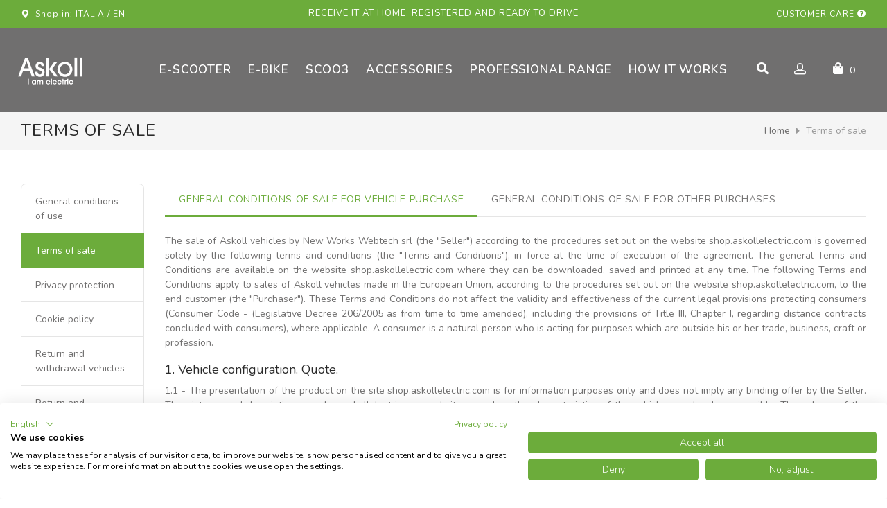

--- FILE ---
content_type: text/html; charset=UTF-8
request_url: https://shop.askollelectric.com/en/pages/condizioni-generali-vendita
body_size: 37897
content:
<!doctype html>
<html lang="en">

<head>
    <script src="https://consent.cookiefirst.com/sites/shop.askollelectric.com-3535bca6-ab16-46fc-96ac-f6029fcf3a7b/consent.js"></script>
    <!-- Global site tag (gtag.js) - Google Analytics -->
    <script type=text/plain data-cookiefirst-category=performance async
        src="https://www.googletagmanager.com/gtag/js?id=G-S79KMDX073">
    </script>
    <script>
        window.dataLayer = window.dataLayer || [];

        function gtag() {
            dataLayer.push(arguments);
        }
        gtag('js', new Date());

        gtag('config', 'G-S79KMDX073');

    </script>

            <script type=text/plain data-cookiefirst-category=advertising>
            gtag('config', 'AW-10868869559');
        </script>
        <script src="https://www.google.com/recaptcha/api.js?render=6LesgDErAAAAAKq9-nI4lfJ9U3M_GxWkjbbTmAFG&badge=bottomleft"></script>
    <script src="https://cdn.userway.org/widget.js" data-account="5Cv1FZrQF5"></script>
    <meta charset="utf-8">
    <meta name="viewport" content="width=device-width, initial-scale=1">

    
    <meta name="csrf-token" content="96TuPqeaoLILD6SOeOevVM8mUzDbfsOeFYGGZPri">

    <title>Askoll Electric Online Store - Conditions of sale</title>
    <meta name="description" content="The terms of sale of the Askoll Electric Online Store.">
    <meta name="keywords" content="Askoll Electric, e-scooter, buy online, home delivery, sustainable mobility, terms of sale">
    <meta name="author" content="E-Tailor.biz" />

    
    
                        
    
                    
    <!-- Rel CANONICAL -->
    <link rel="canonical" href="https://shop.askollelectric.com/en/pages/condizioni-generali-vendita" />

            <link rel="alternate" hreflang="de"
            href="https://shop.askollelectric.com/de/pages/condizioni-generali-vendita" />
            <link rel="alternate" hreflang="en"
            href="https://shop.askollelectric.com/en/pages/condizioni-generali-vendita" />
            <link rel="alternate" hreflang="es"
            href="https://shop.askollelectric.com/es/pages/condizioni-generali-vendita" />
            <link rel="alternate" hreflang="fr"
            href="https://shop.askollelectric.com/fr/pages/condizioni-generali-vendita" />
            <link rel="alternate" hreflang="it"
            href="https://shop.askollelectric.com/pages/condizioni-generali-vendita" />
            <link rel="alternate" hreflang="nl"
            href="https://shop.askollelectric.com/nl/pages/condizioni-generali-vendita" />
        <link rel="alternate" hreflang="x-default"
        href="https://shop.askollelectric.com/pages/condizioni-generali-vendita" />

    <script type="text/javascript">
    const Ziggy = {"url":"https:\/\/shop.askollelectric.com","port":null,"defaults":{},"routes":{"debugbar.openhandler":{"uri":"_debugbar\/open","methods":["GET","HEAD"]},"debugbar.clockwork":{"uri":"_debugbar\/clockwork\/{id}","methods":["GET","HEAD"]},"debugbar.telescope":{"uri":"_debugbar\/telescope\/{id}","methods":["GET","HEAD"]},"debugbar.assets.css":{"uri":"_debugbar\/assets\/stylesheets","methods":["GET","HEAD"]},"debugbar.assets.js":{"uri":"_debugbar\/assets\/javascript","methods":["GET","HEAD"]},"debugbar.cache.delete":{"uri":"_debugbar\/cache\/{key}\/{tags?}","methods":["DELETE"]},"ignition.healthCheck":{"uri":"_ignition\/health-check","methods":["GET","HEAD"]},"ignition.executeSolution":{"uri":"_ignition\/execute-solution","methods":["POST"]},"ignition.shareReport":{"uri":"_ignition\/share-report","methods":["POST"]},"ignition.scripts":{"uri":"_ignition\/scripts\/{script}","methods":["GET","HEAD"]},"ignition.styles":{"uri":"_ignition\/styles\/{style}","methods":["GET","HEAD"]},"internalApi.bancaSellaPayment":{"uri":"api\/internal\/banca-sella-payment","methods":["POST"]},"home.login":{"uri":"en\/login","methods":["GET","HEAD"]},"home.authenticate":{"uri":"en\/authenticate","methods":["POST"]},"home":{"uri":"en","methods":["GET","HEAD"]},"updateCountryLocale":{"uri":"en\/update-country-locale","methods":["POST"]},"test":{"uri":"en\/test","methods":["GET","HEAD"]},"helpRequest":{"uri":"en\/help-request","methods":["POST"]},"home.sendHelpRequest":{"uri":"en\/help-request-customer-care","methods":["POST"]},"contactCustomerService":{"uri":"en\/contact-customer-service","methods":["GET","HEAD"]},"home.review":{"uri":"en\/review","methods":["GET","HEAD"]},"home.sendReview":{"uri":"en\/send-review","methods":["POST"]},"login":{"uri":"en\/account\/login","methods":["GET","HEAD"]},"checkoutLogin":{"uri":"en\/account\/checkout-login","methods":["GET","HEAD"]},"authenticate":{"uri":"en\/account\/authenticate","methods":["POST"]},"checkoutAuthenticate":{"uri":"en\/account\/checkout-authenticate","methods":["POST"]},"guestCheckoutAuthenticate":{"uri":"en\/account\/guest-checkout-authenticate","methods":["POST"]},"logout":{"uri":"en\/account\/logout","methods":["GET","POST","HEAD"]},"signup":{"uri":"en\/account\/signup","methods":["GET","HEAD"]},"storeClient":{"uri":"en\/account\/store","methods":["POST"]},"passwordRecovery":{"uri":"en\/account\/password-recovery","methods":["GET","HEAD"]},"sendPasswordRecovery":{"uri":"en\/account\/send-password-recovery","methods":["POST"]},"resetPassword":{"uri":"en\/account\/reset-password\/{reset_password_token}","methods":["GET","HEAD"]},"completeRegistration":{"uri":"en\/account\/complete-registration","methods":["GET","HEAD"]},"sendCompleteRegistration":{"uri":"en\/account\/send-complete-registration","methods":["POST"]},"account.newsletter":{"uri":"en\/account\/newsletter","methods":["GET","HEAD"]},"account.subscribeNewsletter":{"uri":"en\/account\/subscribe-newsletter","methods":["POST"]},"storeProductSearch":{"uri":"en\/products\/store-search","methods":["POST"]},"searchProduct":{"uri":"en\/products\/search","methods":["GET","HEAD"]},"promotions":{"uri":"en\/catalog\/promotions","methods":["GET","HEAD"]},"category":{"uri":"en\/catalog\/{category_slug}\/{subcategory_slug?}","methods":["GET","HEAD"]},"product":{"uri":"en\/products\/{product_slug}","methods":["GET","HEAD"]},"booking":{"uri":"en\/booking","methods":["GET","HEAD"]},"bookableProduct":{"uri":"en\/bookable-products\/{product_slug}","methods":["GET","HEAD"]},"cart":{"uri":"en\/cart","methods":["GET","HEAD"]},"cartAddProduct":{"uri":"en\/cart\/add-product","methods":["POST"]},"cartRemoveProduct":{"uri":"en\/cart\/remove-product","methods":["POST"]},"layoutCart":{"uri":"en\/layout-cart","methods":["GET","HEAD"]},"cartInfo":{"uri":"en\/cart-info","methods":["GET","HEAD"]},"cartUpdateShipmentInfo":{"uri":"en\/cart\/update-shipment-info","methods":["POST"]},"cartUpdateInfo":{"uri":"en\/cart\/update-info","methods":["POST"]},"cartAddQuantity":{"uri":"en\/cart\/add-quantity","methods":["POST"]},"cartRemoveQuantity":{"uri":"en\/cart\/remove-quantity","methods":["POST"]},"cartSetCoupon":{"uri":"en\/cart\/set-coupon","methods":["POST"]},"cartCheckShippingCountry":{"uri":"en\/cart\/check-shipping-country","methods":["GET","HEAD"]},"cartUpdateDeliveryInfo":{"uri":"en\/cart\/update-delivery-info","methods":["POST"]},"wishlist.addProduct":{"uri":"en\/wishlist\/add-product","methods":["POST"]},"wishlist.removeProduct":{"uri":"en\/wishlist\/remove-product","methods":["POST"]},"checkout":{"uri":"en\/checkout","methods":["GET","HEAD"]},"checkout.cartItems":{"uri":"en\/checkout\/cart-items","methods":["GET","HEAD"]},"checkoutFinancing":{"uri":"en\/checkout-financing","methods":["GET","HEAD"]},"goCheckout":{"uri":"en\/go-checkout","methods":["POST"]},"bookingCheckout":{"uri":"en\/booking-checkout\/{product_slug}","methods":["GET","HEAD"]},"checkout.getFedexPickupPointsList":{"uri":"en\/checkout\/get-fedex-pickup-points-list","methods":["GET","HEAD"]},"configurationValues":{"uri":"en\/configurator\/values","methods":["GET","HEAD"]},"configurator":{"uri":"en\/configurator\/{model_slug}","methods":["GET","HEAD"]},"configurationRequest":{"uri":"en\/configurator\/configuration-request\/{configurationRequest}","methods":["GET","HEAD"],"bindings":{"configurationRequest":"id"}},"updateConfiguration":{"uri":"en\/configurator\/update-configuration","methods":["POST"]},"addConfigurationToCart":{"uri":"en\/configurator\/add-configuration-to-cart","methods":["POST"]},"sendConfigurationSummary":{"uri":"en\/configurator\/send-configuration-summary","methods":["POST"]},"bikeConfigurator.configurationValues":{"uri":"en\/bike-configurator\/values","methods":["GET","HEAD"]},"bikeConfigurator":{"uri":"en\/bike-configurator\/{model_slug}","methods":["GET","HEAD"]},"bikeConfigurator.configurationRequest":{"uri":"en\/bike-configurator\/configuration-request\/{configurationRequest}","methods":["GET","HEAD"],"bindings":{"configurationRequest":"id"}},"bikeConfigurator.updateConfiguration":{"uri":"en\/bike-configurator\/update-configuration","methods":["POST"]},"bikeConfigurator.addConfigurationToCart":{"uri":"en\/bike-configurator\/add-configuration-to-cart","methods":["POST"]},"bikeConfigurator.sendConfigurationSummary":{"uri":"en\/bike-configurator\/send-configuration-summary","methods":["POST"]},"financing.simulateFindomesticFinancing":{"uri":"en\/financing\/simulate-findomestic-financing","methods":["GET","HEAD"]},"extrapay.createExtrapayment":{"uri":"en\/extrapay","methods":["GET","HEAD"]},"extrapay.storePaypalPayment":{"uri":"en\/extrapay\/paypal\/store-payment","methods":["POST"]},"extrapay.storeExtrapayment":{"uri":"en\/extrapay\/store","methods":["POST"]},"extrapay.confirmExtrapayment":{"uri":"en\/extrapay\/{extrapay}\/confirm","methods":["GET","HEAD"],"bindings":{"extrapay":"uuid"}},"extrapay.sellaPayment":{"uri":"en\/extrapay\/{extrapay}\/sella-payment","methods":["GET","HEAD"],"bindings":{"extrapay":"uuid"}},"extrapay.editExtrapayment":{"uri":"en\/extrapay\/{extrapay}\/edit","methods":["GET","HEAD"],"bindings":{"extrapay":"uuid"}},"extrapay.updateExtrapayment":{"uri":"en\/extrapay\/{extrapay}\/update","methods":["PUT"],"bindings":{"extrapay":"uuid"}},"extrapay.paypalPaymentConfirm":{"uri":"en\/extrapay\/{extrapay}\/paypal-payment-confirm","methods":["GET","HEAD"],"bindings":{"extrapay":"uuid"}},"extrapay.sellaPaymentConfirm":{"uri":"en\/extrapay\/{extrapay}\/sella-payment-confirm","methods":["GET","HEAD"],"bindings":{"extrapay":"id"}},"extrapay.sellaPaymentCancel":{"uri":"en\/extrapay\/{extrapay}\/sella-payment-cancel","methods":["GET","HEAD"]},"oauth.login":{"uri":"en\/oauth\/login","methods":["POST"]},"oauth.callback":{"uri":"en\/oauth\/callback","methods":["GET","HEAD"]},"payments.paypal.store":{"uri":"en\/payments\/paypal\/store","methods":["POST"]},"paymentConfirm":{"uri":"en\/payments\/sella\/confirm\/{ordine_id}","methods":["GET","HEAD"]},"signupConfirm":{"uri":"en\/my-account\/signup-confirm","methods":["GET","HEAD"]},"dashboard":{"uri":"en\/my-account\/dashboard","methods":["GET","HEAD"]},"profile":{"uri":"en\/my-account\/profile","methods":["GET","HEAD"]},"updateProfile":{"uri":"en\/my-account\/update-profile","methods":["POST"]},"credentials":{"uri":"en\/my-account\/credentials","methods":["GET","HEAD"]},"updateCredentials":{"uri":"en\/my-account\/update-credentials","methods":["POST"]},"orders":{"uri":"en\/my-account\/orders","methods":["GET","HEAD"]},"order":{"uri":"en\/my-account\/orders\/{order}","methods":["GET","HEAD"],"bindings":{"order":"id"}},"uploadAttachments":{"uri":"en\/my-account\/orders\/{order}\/upload-attachments","methods":["POST"],"bindings":{"order":"id"}},"wishlist":{"uri":"en\/my-account\/wishlist","methods":["GET","HEAD"]},"sendOrder":{"uri":"en\/orders\/send-order","methods":["POST"]},"sendBookingOrder":{"uri":"en\/orders\/send-booking-order\/{product}","methods":["POST"],"bindings":{"product":"id"}},"orderPayment":{"uri":"en\/orders\/{order}\/payment","methods":["GET","HEAD"],"bindings":{"order":"id"}},"orderSetPaymentMethod":{"uri":"en\/orders\/{order}\/set-payment-method","methods":["POST"],"bindings":{"order":"id"}},"orderConfirm":{"uri":"en\/orders\/{order}\/confirm","methods":["GET","HEAD"],"bindings":{"order":"id"}},"orderSellaPayment":{"uri":"en\/orders\/{order}\/sella-payment","methods":["GET","HEAD"],"bindings":{"order":"id"}},"orderSimulateSellaPayment":{"uri":"en\/orders\/{order}\/simulate-sella-payment","methods":["GET","HEAD"],"bindings":{"order":"id"}},"order.setPurchaseDataSentToGoogleAnalytics":{"uri":"en\/orders\/{order}\/set-purchase-data-sent-to-google-analytics","methods":["POST"],"bindings":{"order":"id"}},"order.setPurchaseDataSentToFacebookPixel":{"uri":"en\/orders\/{order}\/set-purchase-data-sent-to-facebook-pixel","methods":["POST"],"bindings":{"order":"id"}},"orderFinancing":{"uri":"en\/orders\/{order}\/financing","methods":["GET","HEAD"],"bindings":{"order":"id"}},"orderSaveFinancingRequestStep1":{"uri":"en\/orders\/{order}\/save-financing-request-step-1","methods":["POST"],"bindings":{"order":"id"}},"orderSaveFinancingRequestStep2":{"uri":"en\/orders\/{order}\/save-financing-request-step-2","methods":["POST"],"bindings":{"order":"id"}},"orderSaveFinancingRequestStep3":{"uri":"en\/orders\/{order}\/save-financing-request-step-3","methods":["POST"],"bindings":{"order":"id"}},"orderSaveFinancingRequestStep4":{"uri":"en\/orders\/{order}\/save-financing-request-step-4","methods":["POST"],"bindings":{"order":"id"}},"orderGoToPreviuosFinancingStep":{"uri":"en\/orders\/{order}\/go-to-previous-financing-step","methods":["POST"],"bindings":{"order":"id"}},"orderUploadFinancingRequestDocument":{"uri":"en\/orders\/{order}\/upload-financing-request-document","methods":["POST"],"bindings":{"order":"id"}},"orderDownloadFinancingRequestDocument":{"uri":"en\/orders\/{order}\/download-financing-request-document\/{document}","methods":["GET","HEAD"],"bindings":{"order":"id","document":"id"}},"orderFinancing.downloadPrivacyModule":{"uri":"en\/orders\/financing\/download-privacy-module","methods":["GET","HEAD"]},"orderFloaPayment":{"uri":"en\/orders\/{order}\/floa-payment","methods":["GET","HEAD"],"bindings":{"order":"id"}},"orderCreateFloaPaymentSession":{"uri":"en\/orders\/{order}\/create-floa-payment-session","methods":["POST"],"bindings":{"order":"id"}},"paymentCancel":{"uri":"en\/payments\/sella\/cancel","methods":["GET","HEAD"]},"paymentFloaError":{"uri":"en\/payments\/floa\/error","methods":["GET","HEAD"]},"payment.floa.store":{"uri":"payment\/floa\/store","methods":["POST"]}}};

    !function(t,e){"object"==typeof exports&&"undefined"!=typeof module?module.exports=e():"function"==typeof define&&define.amd?define(e):(t=t||self).route=e()}(this,function(){var t=Object.prototype.hasOwnProperty,e=Array.isArray,r=function(){for(var t=[],e=0;e<256;++e)t.push("%"+((e<16?"0":"")+e.toString(16)).toUpperCase());return t}(),n=function(t,e){for(var r=e&&e.plainObjects?Object.create(null):{},n=0;n<t.length;++n)void 0!==t[n]&&(r[n]=t[n]);return r},i={arrayToObject:n,assign:function(t,e){return Object.keys(e).reduce(function(t,r){return t[r]=e[r],t},t)},combine:function(t,e){return[].concat(t,e)},compact:function(t){for(var r=[{obj:{o:t},prop:"o"}],n=[],i=0;i<r.length;++i)for(var o=r[i],u=o.obj[o.prop],f=Object.keys(u),s=0;s<f.length;++s){var a=f[s],c=u[a];"object"==typeof c&&null!==c&&-1===n.indexOf(c)&&(r.push({obj:u,prop:a}),n.push(c))}return function(t){for(;t.length>1;){var r=t.pop(),n=r.obj[r.prop];if(e(n)){for(var i=[],o=0;o<n.length;++o)void 0!==n[o]&&i.push(n[o]);r.obj[r.prop]=i}}}(r),t},decode:function(t,e,r){var n=t.replace(/\+/g," ");if("iso-8859-1"===r)return n.replace(/%[0-9a-f]{2}/gi,unescape);try{return decodeURIComponent(n)}catch(t){return n}},encode:function(t,e,n){if(0===t.length)return t;var i=t;if("symbol"==typeof t?i=Symbol.prototype.toString.call(t):"string"!=typeof t&&(i=String(t)),"iso-8859-1"===n)return escape(i).replace(/%u[0-9a-f]{4}/gi,function(t){return"%26%23"+parseInt(t.slice(2),16)+"%3B"});for(var o="",u=0;u<i.length;++u){var f=i.charCodeAt(u);45===f||46===f||95===f||126===f||f>=48&&f<=57||f>=65&&f<=90||f>=97&&f<=122?o+=i.charAt(u):f<128?o+=r[f]:f<2048?o+=r[192|f>>6]+r[128|63&f]:f<55296||f>=57344?o+=r[224|f>>12]+r[128|f>>6&63]+r[128|63&f]:(f=65536+((1023&f)<<10|1023&i.charCodeAt(u+=1)),o+=r[240|f>>18]+r[128|f>>12&63]+r[128|f>>6&63]+r[128|63&f])}return o},isBuffer:function(t){return!(!t||"object"!=typeof t||!(t.constructor&&t.constructor.isBuffer&&t.constructor.isBuffer(t)))},isRegExp:function(t){return"[object RegExp]"===Object.prototype.toString.call(t)},maybeMap:function(t,r){if(e(t)){for(var n=[],i=0;i<t.length;i+=1)n.push(r(t[i]));return n}return r(t)},merge:function r(i,o,u){if(!o)return i;if("object"!=typeof o){if(e(i))i.push(o);else{if(!i||"object"!=typeof i)return[i,o];(u&&(u.plainObjects||u.allowPrototypes)||!t.call(Object.prototype,o))&&(i[o]=!0)}return i}if(!i||"object"!=typeof i)return[i].concat(o);var f=i;return e(i)&&!e(o)&&(f=n(i,u)),e(i)&&e(o)?(o.forEach(function(e,n){if(t.call(i,n)){var o=i[n];o&&"object"==typeof o&&e&&"object"==typeof e?i[n]=r(o,e,u):i.push(e)}else i[n]=e}),i):Object.keys(o).reduce(function(e,n){var i=o[n];return e[n]=t.call(e,n)?r(e[n],i,u):i,e},f)}},o=String.prototype.replace,u=/%20/g,f={RFC1738:"RFC1738",RFC3986:"RFC3986"},s=i.assign({default:f.RFC3986,formatters:{RFC1738:function(t){return o.call(t,u,"+")},RFC3986:function(t){return String(t)}}},f),a=Object.prototype.hasOwnProperty,c={brackets:function(t){return t+"[]"},comma:"comma",indices:function(t,e){return t+"["+e+"]"},repeat:function(t){return t}},l=Array.isArray,h=Array.prototype.push,p=function(t,e){h.apply(t,l(e)?e:[e])},d=Date.prototype.toISOString,y=s.default,b={addQueryPrefix:!1,allowDots:!1,charset:"utf-8",charsetSentinel:!1,delimiter:"&",encode:!0,encoder:i.encode,encodeValuesOnly:!1,format:y,formatter:s.formatters[y],indices:!1,serializeDate:function(t){return d.call(t)},skipNulls:!1,strictNullHandling:!1},v=function t(e,r,n,o,u,f,s,a,c,h,d,y,v){var m,g=e;if("function"==typeof s?g=s(r,g):g instanceof Date?g=h(g):"comma"===n&&l(g)&&(g=i.maybeMap(g,function(t){return t instanceof Date?h(t):t}).join(",")),null===g){if(o)return f&&!y?f(r,b.encoder,v,"key"):r;g=""}if("string"==typeof(m=g)||"number"==typeof m||"boolean"==typeof m||"symbol"==typeof m||"bigint"==typeof m||i.isBuffer(g))return f?[d(y?r:f(r,b.encoder,v,"key"))+"="+d(f(g,b.encoder,v,"value"))]:[d(r)+"="+d(String(g))];var j,w=[];if(void 0===g)return w;if(l(s))j=s;else{var O=Object.keys(g);j=a?O.sort(a):O}for(var $=0;$<j.length;++$){var E=j[$],S=g[E];if(!u||null!==S){var N=l(g)?"function"==typeof n?n(r,E):r:r+(c?"."+E:"["+E+"]");p(w,t(S,N,n,o,u,f,s,a,c,h,d,y,v))}}return w},m=Object.prototype.hasOwnProperty,g=Array.isArray,j={allowDots:!1,allowPrototypes:!1,arrayLimit:20,charset:"utf-8",charsetSentinel:!1,comma:!1,decoder:i.decode,delimiter:"&",depth:5,ignoreQueryPrefix:!1,interpretNumericEntities:!1,parameterLimit:1e3,parseArrays:!0,plainObjects:!1,strictNullHandling:!1},w=function(t){return t.replace(/&#(\d+);/g,function(t,e){return String.fromCharCode(parseInt(e,10))})},O=function(t,e){return t&&"string"==typeof t&&e.comma&&t.indexOf(",")>-1?t.split(","):t},$=function(t,e,r,n){if(t){var i=r.allowDots?t.replace(/\.([^.[]+)/g,"[$1]"):t,o=/(\[[^[\]]*])/g,u=r.depth>0&&/(\[[^[\]]*])/.exec(i),f=u?i.slice(0,u.index):i,s=[];if(f){if(!r.plainObjects&&m.call(Object.prototype,f)&&!r.allowPrototypes)return;s.push(f)}for(var a=0;r.depth>0&&null!==(u=o.exec(i))&&a<r.depth;){if(a+=1,!r.plainObjects&&m.call(Object.prototype,u[1].slice(1,-1))&&!r.allowPrototypes)return;s.push(u[1])}return u&&s.push("["+i.slice(u.index)+"]"),function(t,e,r,n){for(var i=n?e:O(e,r),o=t.length-1;o>=0;--o){var u,f=t[o];if("[]"===f&&r.parseArrays)u=[].concat(i);else{u=r.plainObjects?Object.create(null):{};var s="["===f.charAt(0)&&"]"===f.charAt(f.length-1)?f.slice(1,-1):f,a=parseInt(s,10);r.parseArrays||""!==s?!isNaN(a)&&f!==s&&String(a)===s&&a>=0&&r.parseArrays&&a<=r.arrayLimit?(u=[])[a]=i:u[s]=i:u={0:i}}i=u}return i}(s,e,r,n)}},E=function(t,e){var r=function(t){if(!t)return j;if(null!=t.decoder&&"function"!=typeof t.decoder)throw new TypeError("Decoder has to be a function.");if(void 0!==t.charset&&"utf-8"!==t.charset&&"iso-8859-1"!==t.charset)throw new TypeError("The charset option must be either utf-8, iso-8859-1, or undefined");return{allowDots:void 0===t.allowDots?j.allowDots:!!t.allowDots,allowPrototypes:"boolean"==typeof t.allowPrototypes?t.allowPrototypes:j.allowPrototypes,arrayLimit:"number"==typeof t.arrayLimit?t.arrayLimit:j.arrayLimit,charset:void 0===t.charset?j.charset:t.charset,charsetSentinel:"boolean"==typeof t.charsetSentinel?t.charsetSentinel:j.charsetSentinel,comma:"boolean"==typeof t.comma?t.comma:j.comma,decoder:"function"==typeof t.decoder?t.decoder:j.decoder,delimiter:"string"==typeof t.delimiter||i.isRegExp(t.delimiter)?t.delimiter:j.delimiter,depth:"number"==typeof t.depth||!1===t.depth?+t.depth:j.depth,ignoreQueryPrefix:!0===t.ignoreQueryPrefix,interpretNumericEntities:"boolean"==typeof t.interpretNumericEntities?t.interpretNumericEntities:j.interpretNumericEntities,parameterLimit:"number"==typeof t.parameterLimit?t.parameterLimit:j.parameterLimit,parseArrays:!1!==t.parseArrays,plainObjects:"boolean"==typeof t.plainObjects?t.plainObjects:j.plainObjects,strictNullHandling:"boolean"==typeof t.strictNullHandling?t.strictNullHandling:j.strictNullHandling}}(e);if(""===t||null==t)return r.plainObjects?Object.create(null):{};for(var n="string"==typeof t?function(t,e){var r,n={},o=(e.ignoreQueryPrefix?t.replace(/^\?/,""):t).split(e.delimiter,Infinity===e.parameterLimit?void 0:e.parameterLimit),u=-1,f=e.charset;if(e.charsetSentinel)for(r=0;r<o.length;++r)0===o[r].indexOf("utf8=")&&("utf8=%E2%9C%93"===o[r]?f="utf-8":"utf8=%26%2310003%3B"===o[r]&&(f="iso-8859-1"),u=r,r=o.length);for(r=0;r<o.length;++r)if(r!==u){var s,a,c=o[r],l=c.indexOf("]="),h=-1===l?c.indexOf("="):l+1;-1===h?(s=e.decoder(c,j.decoder,f,"key"),a=e.strictNullHandling?null:""):(s=e.decoder(c.slice(0,h),j.decoder,f,"key"),a=i.maybeMap(O(c.slice(h+1),e),function(t){return e.decoder(t,j.decoder,f,"value")})),a&&e.interpretNumericEntities&&"iso-8859-1"===f&&(a=w(a)),c.indexOf("[]=")>-1&&(a=g(a)?[a]:a),n[s]=m.call(n,s)?i.combine(n[s],a):a}return n}(t,r):t,o=r.plainObjects?Object.create(null):{},u=Object.keys(n),f=0;f<u.length;++f){var s=u[f],a=$(s,n[s],r,"string"==typeof t);o=i.merge(o,a,r)}return i.compact(o)};class S{constructor(t,e,r){this.name=t,this.definition=e,this.bindings=e.bindings??{},this.config=r}get template(){return`${this.config.absolute?this.definition.domain?`${this.config.url.match(/^\w+:\/\//)[0]}${this.definition.domain}${this.config.port?":"+this.config.port:""}`:this.config.url:""}/${this.definition.uri}`.replace(/\/+$/,"")}get parameterSegments(){var t;return(null===(t=this.template.match(/{[^}?]+\??}/g))||void 0===t?void 0:t.map(t=>({name:t.replace(/{|\??}/g,""),required:!/\?}$/.test(t)})))??[]}matchesUrl(t){if(!this.definition.methods.includes("GET"))return!1;const e=this.template.replace(/\/{[^}?]*\?}/g,"(/[^/?]+)?").replace(/{[^}]+}/g,"[^/?]+").replace(/^\w+:\/\//,"");return new RegExp(`^${e}$`).test(t.replace(/\/+$/,"").split("?").shift())}compile(t){return this.parameterSegments.length?this.template.replace(/{([^}?]+)\??}/g,(e,r)=>{if([null,void 0].includes(t[r])&&this.parameterSegments.find(({name:t})=>t===r).required)throw new Error(`Ziggy error: '${r}' parameter is required for route '${this.name}'.`);return encodeURIComponent(t[r]??"")}).replace(/\/+$/,""):this.template}}class N extends String{constructor(t,e,r=!0,n){if(super(),this.t=n??Ziggy??(null===globalThis||void 0===globalThis?void 0:globalThis.Ziggy),this.t={...this.t,absolute:r},t){if(!this.t.routes[t])throw new Error(`Ziggy error: route '${t}' is not in the route list.`);this.i=new S(t,this.t.routes[t],this.t),this.u=this.s(e)}}toString(){const t=Object.keys(this.u).filter(t=>!this.i.parameterSegments.some(({name:e})=>e===t)).filter(t=>"_query"!==t).reduce((t,e)=>({...t,[e]:this.u[e]}),{});return this.i.compile(this.u)+function(t,e){var r,n=t,i=function(t){if(!t)return b;if(null!=t.encoder&&"function"!=typeof t.encoder)throw new TypeError("Encoder has to be a function.");var e=t.charset||b.charset;if(void 0!==t.charset&&"utf-8"!==t.charset&&"iso-8859-1"!==t.charset)throw new TypeError("The charset option must be either utf-8, iso-8859-1, or undefined");var r=s.default;if(void 0!==t.format){if(!a.call(s.formatters,t.format))throw new TypeError("Unknown format option provided.");r=t.format}var n=s.formatters[r],i=b.filter;return("function"==typeof t.filter||l(t.filter))&&(i=t.filter),{addQueryPrefix:"boolean"==typeof t.addQueryPrefix?t.addQueryPrefix:b.addQueryPrefix,allowDots:void 0===t.allowDots?b.allowDots:!!t.allowDots,charset:e,charsetSentinel:"boolean"==typeof t.charsetSentinel?t.charsetSentinel:b.charsetSentinel,delimiter:void 0===t.delimiter?b.delimiter:t.delimiter,encode:"boolean"==typeof t.encode?t.encode:b.encode,encoder:"function"==typeof t.encoder?t.encoder:b.encoder,encodeValuesOnly:"boolean"==typeof t.encodeValuesOnly?t.encodeValuesOnly:b.encodeValuesOnly,filter:i,formatter:n,serializeDate:"function"==typeof t.serializeDate?t.serializeDate:b.serializeDate,skipNulls:"boolean"==typeof t.skipNulls?t.skipNulls:b.skipNulls,sort:"function"==typeof t.sort?t.sort:null,strictNullHandling:"boolean"==typeof t.strictNullHandling?t.strictNullHandling:b.strictNullHandling}}(e);"function"==typeof i.filter?n=(0,i.filter)("",n):l(i.filter)&&(r=i.filter);var o=[];if("object"!=typeof n||null===n)return"";var u=c[e&&e.arrayFormat in c?e.arrayFormat:e&&"indices"in e?e.indices?"indices":"repeat":"indices"];r||(r=Object.keys(n)),i.sort&&r.sort(i.sort);for(var f=0;f<r.length;++f){var h=r[f];i.skipNulls&&null===n[h]||p(o,v(n[h],h,u,i.strictNullHandling,i.skipNulls,i.encode?i.encoder:null,i.filter,i.sort,i.allowDots,i.serializeDate,i.formatter,i.encodeValuesOnly,i.charset))}var d=o.join(i.delimiter),y=!0===i.addQueryPrefix?"?":"";return i.charsetSentinel&&(y+="iso-8859-1"===i.charset?"utf8=%26%2310003%3B&":"utf8=%E2%9C%93&"),d.length>0?y+d:""}({...t,...this.u._query},{addQueryPrefix:!0,arrayFormat:"indices",encodeValuesOnly:!0,skipNulls:!0,encoder:(t,e)=>"boolean"==typeof t?Number(t):e(t)})}current(t,e){const r=this.t.absolute?this.l.host+this.l.pathname:this.l.pathname.replace(this.t.url.replace(/^\w*:\/\/[^/]+/,""),"").replace(/^\/+/,"/"),[n,i]=Object.entries(this.t.routes).find(([e,n])=>new S(t,n,this.t).matchesUrl(r))||[void 0,void 0];if(!t)return n;const o=new RegExp(`^${t.replace(".","\\.").replace("*",".*")}$`).test(n);if([null,void 0].includes(e)||!o)return o;const u=new S(n,i,this.t);e=this.s(e,u);const f=this.h(i);return!(!Object.values(e).every(t=>!t)||Object.values(f).length)||Object.entries(e).every(([t,e])=>f[t]==e)}get l(){var t,e,r;const{host:n="",pathname:i="",search:o=""}="undefined"!=typeof window?window.location:{};return{host:(null===(t=this.t.location)||void 0===t?void 0:t.host)??n,pathname:(null===(e=this.t.location)||void 0===e?void 0:e.pathname)??i,search:(null===(r=this.t.location)||void 0===r?void 0:r.search)??o}}get params(){return this.h(this.t.routes[this.current()])}has(t){return Object.keys(this.t.routes).includes(t)}s(t={},e=this.i){t=["string","number"].includes(typeof t)?[t]:t;const r=e.parameterSegments.filter(({name:t})=>!this.t.defaults[t]);return Array.isArray(t)?t=t.reduce((t,e,n)=>r[n]?{...t,[r[n].name]:e}:{...t,[e]:""},{}):1!==r.length||t[r[0].name]||!t.hasOwnProperty(Object.values(e.bindings)[0])&&!t.hasOwnProperty("id")||(t={[r[0].name]:t}),{...this.p(e),...this.v(t,e.bindings)}}p(t){return t.parameterSegments.filter(({name:t})=>this.t.defaults[t]).reduce((t,{name:e},r)=>({...t,[e]:this.t.defaults[e]}),{})}v(t,e={}){return Object.entries(t).reduce((t,[r,n])=>{if(!n||"object"!=typeof n||Array.isArray(n)||"_query"===r)return{...t,[r]:n};if(!n.hasOwnProperty(e[r])){if(!n.hasOwnProperty("id"))throw new Error(`Ziggy error: object passed as '${r}' parameter is missing route model binding key '${e[r]}'.`);e[r]="id"}return{...t,[r]:n[e[r]]}},{})}h(t){var e;let r=this.l.pathname.replace(this.t.url.replace(/^\w*:\/\/[^/]+/,""),"").replace(/^\/+/,"");const n=(t,e="",r)=>{const[n,i]=[t,e].map(t=>t.split(r));return i.reduce((t,e,r)=>/^{[^}?]+\??}$/.test(e)&&n[r]?{...t,[e.replace(/^{|\??}$/g,"")]:n[r]}:t,{})};return{...n(this.l.host,t.domain,"."),...n(r,t.uri,"/"),...E(null===(e=this.l.search)||void 0===e?void 0:e.replace(/^\?/,""))}}valueOf(){return this.toString()}check(t){return this.has(t)}}return function(t,e,r,n){const i=new N(t,e,r,n);return t?i.toString():i}});

</script>    
    
            
        <script src="/assets/js/app.js?id=5d263ee9ce8d97732c12"></script>
        <script src="/assets/js/app-bundle.js?id=602b050a2b0249ba9e10"></script>
    
    
    <link
        href="https://fonts.googleapis.com/css2?family=Nunito:ital,wght@0,200;0,300;0,400;0,600;0,700;0,800;0,900;1,200;1,300;1,400;1,600;1,700;1,800;1,900&display=swap"
        rel="stylesheet">

    
            
        <link href="/assets/css/app-bundle.css?id=12c5db1c2a2b913c95ff" rel="stylesheet">
        <link href="/assets/css/app.css?id=11f56d05cf1b454071e2" rel="stylesheet">
        <link href="https://fonts.googleapis.com/icon?family=Material+Icons" rel="stylesheet">
    
    
    <link rel="icon" type="image/x-icon" href="https://shop.askollelectric.com/img/askoll/favicon.ico">
    <link rel="icon" type="image/png" href="https://shop.askollelectric.com/img/askoll/favicon.png">
    <link rel="apple-touch-icon" href="https://shop.askollelectric.com/img/askoll/touch-icon-iphone.png">
    <link rel="apple-touch-icon" sizes="152x152" href="https://shop.askollelectric.com/img/askoll/touch-icon-ipad.png">
    <link rel="apple-touch-icon" sizes="180x180" href="https://shop.askollelectric.com/img/askoll/touch-icon-iphone-retina.png">
    <link rel="apple-touch-icon" sizes="167x167" href="https://shop.askollelectric.com/img/askoll/touch-icon-ipad-retina.png">

    <!-- Facebook Pixel Code -->
    <script type=text/plain data-cookiefirst-category=advertising>
        ! function(f, b, e, v, n, t, s) {
            if (f.fbq) return;
            n = f.fbq = function() {
                n.callMethod ?
                    n.callMethod.apply(n, arguments) : n.queue.push(arguments)
            };
            if (!f._fbq) f._fbq = n;
            n.push = n;
            n.loaded = !0;
            n.version = '2.0';
            n.queue = [];
            t = b.createElement(e);
            t.async = !0;
            t.src = v;
            s = b.getElementsByTagName(e)[0];
            s.parentNode.insertBefore(t, s)
        }(window, document, 'script',
            'https://connect.facebook.net/en_US/fbevents.js');
        fbq('init', '1793678880870933');
        fbq('track', 'PageView');

    </script>
    <noscript><img height="1" width="1" style="display:none"
            src="https://www.facebook.com/tr?id=1793678880870933&ev=PageView&noscript=1" /></noscript>
    <!-- End Facebook Pixel Code -->

    </head>

<body>

    <script>
  window.addEventListener('mouseover', initLandbot, { once: true });
  window.addEventListener('touchstart', initLandbot, { once: true });
  var myLandbot;
  function initLandbot() {
    if (!myLandbot) {
      var s = document.createElement('script');
      s.type = "module"
      s.async = true;
      s.addEventListener('load', function() {
        var myLandbot = new Landbot.Livechat({
          configUrl: 'https://storage.googleapis.com/landbot.online/v3/H-2984417-KPQ6KMRURJAN1P8L/index.json',
        });
      });
      s.src = 'https://cdn.landbot.io/landbot-3/landbot-3.0.0.mjs';
      var x = document.getElementsByTagName('script')[0];
      x.parentNode.insertBefore(s, x);
    }
  }
  </script>

    <script type="text/javascript">
    App.config.google_analytics_active = true;
    App.config.facebook_pixel_active = true;
    App.config.cookie_first_active = true;
    App.config.google_recaptcha_active = true;
    App.config.google_recaptcha_site_key = "6LesgDErAAAAAKq9-nI4lfJ9U3M_GxWkjbbTmAFG";

    $(document).ready(function() {
        App.common.init();
    });

    $(window).on("load", function() {
        App.common.site_loader_init();
    });

</script>
    <div class="turn-device-overlay">
        <div class="turn-device-msg mb-5">
            Turn your device        </div>
        <img class="turn-device-img" src="https://shop.askollelectric.com/img/askoll/configuratore/turn-device.png" alt="">
    </div>
    <div class="site-loader">
        <div class="loader">
            <div class="loader-spinner"></div>
        </div>
    </div>

    <!-- MENU COMPLETO VERSIONE MOBILE -->
    <!-- -------------------------------------------------------------------------------------------------------------------------- -->
    <div class="offcanvas-container hidden" id="mobile-menu">
        <nav class="offcanvas-menu">
            <ul class="menu">
                <li class=""><a href="https://shop.askollelectric.com/en"><span>Home</span></a></li>

                <li class="has-children">
                    <span><a href="#"><span>e-Scooter</span></a><span class="sub-menu-toggle"></span></span>
                    <ul class="offcanvas-submenu">
                        <li><a href="https://shop.askollelectric.com/en/pages/gamma-escooter">All the range</a></li>

                        <li class="has-children">
                            <span><a href="#"><span>XKP</span></a><span class="sub-menu-toggle"></span></span>
                            <ul class="offcanvas-submenu">
                                <li class="has-children">
                                    <span><a href="#"><span>XKP 80   
                                    </span></a><span class="sub-menu-toggle"></span></span>
                                    <ul class="offcanvas-submenu">
                                        <li class="titoloattivo"><a>XKP 80</a></li>
                                        <li><a href="https://shop.askollelectric.com/en/pages/escooter-xkp80-escape">Technical info</a></li>
                                        <li><a href="https://shop.askollelectric.com/en/configurator/xkp80">Configure</a></li>
                                    </ul>
                                </li>
                                <li class="has-children">
                                    <span><a href="#"><span>XKP 70
                                            
                                    </span></a><span class="sub-menu-toggle"></span></span>
                                    <ul class="offcanvas-submenu">
                                        <li class="titoloattivo"><a>XKP 70</a></li>
                                        <li><a href="https://shop.askollelectric.com/en/pages/escooter-xkp70-escape">Technical info</a></li>
                                        <li><a href="https://shop.askollelectric.com/en/configurator/xkp70">Configure</a></li>
                                    </ul>
                                </li>
                                <li class="has-children">
                                    <span><a href="#"><span>XKP 45
                                         
                                    </span></a><span class="sub-menu-toggle"></span></span>
                                    <ul class="offcanvas-submenu">
                                        <li class="titoloattivo"><a>XKP 45</a></li>
                                        <li><a href="https://shop.askollelectric.com/en/pages/escooter-xkp-escape">Technical info</a></li>
                                        <li><a href="https://shop.askollelectric.com/en/configurator/xkp">Configure</a></li>
                                    </ul>
                                </li>
                            </ul>
                        </li>

                        <li class="has-children">
                            <span><a href="#"><span>NGS Line</span></a><span class="sub-menu-toggle"></span></span>
                            <ul class="offcanvas-submenu">
                                <li class="has-children">
                                    <span><a href="#"><span>NGS3 My2022</span></a><span class="sub-menu-toggle"></span></span>
                                    <ul class="offcanvas-submenu">
                                        <li class="titoloattivo"><a>NGS3 My2022</a></li>
                                        <li><a
                                                href="https://shop.askollelectric.com/en/pages/escooter-ngsline-ngs3">Technical info</a></li>
                                        <li><a
                                                href="https://shop.askollelectric.com/en/configurator/ngs3">Configure</a>
                                        </li>
                                    </ul>
                                </li>
                                
                                <li class="has-children">
                                    <span><a href="#"><span>NGS2 My2022
                                        
                                    </span></a><span class="sub-menu-toggle"></span></span>
                                    <ul class="offcanvas-submenu">
                                        <li class="titoloattivo"><a>NGS2 My2022</a></li>
                                        <li><a
                                                href="https://shop.askollelectric.com/en/pages/escooter-ngsline-ngs2">Technical info</a></li>
                                        <li><a
                                                href="https://shop.askollelectric.com/en/configurator/ngs2">Configure</a>
                                        </li>
                                    </ul>
                                </li>
                                
                                
                                
                            </ul>
                        </li>


                        <li class="has-children">
                            <span><a href="#"><span>EVOlution</span></a><span class="sub-menu-toggle"></span></span>
                            <ul class="offcanvas-submenu">
                                <li class="has-children">
                                    <span><a href="#"><span>eS<sub>3</sub> EVOlution My2022</span></a><span class="sub-menu-toggle"></span></span>
                                    <ul class="offcanvas-submenu">
                                        <li class="titoloattivo"><a>eS<sub>3</sub> My2022</a></li>
                                        <li><a
                                                href="https://shop.askollelectric.com/en/pages/escooter-evolution-es3">Technical info</a></li>
                                        <li><a
                                                href="https://shop.askollelectric.com/en/configurator/es3-evolution">Configure</a>
                                        </li>
                                    </ul>
                                </li>
                                
                                <li class="has-children">
                                    <span><a href="#"><span>eS<sub>2</sub> EVOlution My2022
                                    </span></a><span
                                    class="sub-menu-toggle"></span></span>
                                    <ul class="offcanvas-submenu">
                                        <li class="titoloattivo"><a>eS<sub>2</sub> My2022</a></li>
                                        <li><a
                                                href="https://shop.askollelectric.com/en/pages/escooter-evolution-es2">Technical info</a></li>
                                        <li><a
                                                href="https://shop.askollelectric.com/en/configurator/es2-evolution">Configure</a>
                                        </li>
                                    </ul>
                                </li>
                                

                                

                                

                                

                                

                            </ul>
                        </li>


                        <li class="has-children">
                            <span><a href="#"><span>eS Line</span></a><span class="sub-menu-toggle"></span></span>
                            <ul class="offcanvas-submenu">
                                

                                <!-- MODELLO DISABILITATO -->
                                
                                
                                <li class="has-children">
                                    <span><a href="#"><span>eS<sub>2</sub> City
                                    </span></a><span class="sub-menu-toggle"></span></span>
                                    <ul class="offcanvas-submenu">
                                        <li class="titoloattivo"><a>eS<sub>2</sub> City</a></li>
                                        <li><a
                                                href="https://shop.askollelectric.com/en/pages/escooter-esline-es2-city">Technical info</a></li>
                                        <li><a
                                                href="https://shop.askollelectric.com/en/configurator/eS2-city">Configure</a>
                                        </li>
                                    </ul>
                                </li>
                                

                            </ul>
                        </li>

                    </ul>
                </li>

                <li class="has-children">
                    <span><a href="#"><span>e-Bike</span></a><span class="sub-menu-toggle"></span></span>
                    <ul class="offcanvas-submenu">
                        <li><a href="https://shop.askollelectric.com/en/pages/gamma-ebike">All the range</a></li>

                        <li class="has-children">
                            <span><a href="#"><span>eB<sub>1</sub> 
                            </span></a>
                            <span class="sub-menu-toggle"></span></span>
                            <ul class="offcanvas-submenu">
                                <li class="titoloattivo"><a>eB<sub>1</sub></a></li>
                                <li><a href="https://shop.askollelectric.com/en/pages/ebike-eb1">Technical info</a></li>
                                <li><a
                                        href="https://shop.askollelectric.com/en/bike-configurator/eb1">Configure</a>
                                </li>
                            </ul>
                        </li>

                        <li class="has-children">
                            <span><a href="#"><span>eB<sub>1</sub> Plus</span></a>
                            <span class="sub-menu-toggle"></span></span>
                            <ul class="offcanvas-submenu">
                                <li class="titoloattivo"><a>eB<sub>1</sub> Plus</a></li>
                                <li><a href="https://shop.askollelectric.com/en/pages/ebike-eb1-plus">Technical info</a></li>
                                <li><a
                                        href="https://shop.askollelectric.com/en/bike-configurator/eb1-plus">Configure</a>
                                </li>
                            </ul>
                        </li>

                        <li class="has-children">
                            <span><a href="#"><span>eB<sub>4</sub></span></a>
                            <span class="sub-menu-toggle"></span></span>
                            <ul class="offcanvas-submenu">
                                <li class="titoloattivo"><a>eB<sub>4</sub></a></li>
                                <li><a href="https://shop.askollelectric.com/en/pages/ebike-eb4">Technical info</a></li>
                                <li><a href="https://shop.askollelectric.com/en/bike-configurator/eb4">Configure</a>
                                </li>
                            </ul>
                        </li>

                        <li class="has-children">
                            <span><a href="#"><span>eB<sub>5</sub></span></a>
                            <span class="sub-menu-toggle"></span></span>
                            <ul class="offcanvas-submenu">
                                <li class="titoloattivo"><a>eB<sub>5</sub></a></li>
                                <li><a href="https://shop.askollelectric.com/en/pages/ebike-eb5">Technical info</a></li>
                                <li><a href="https://shop.askollelectric.com/en/bike-configurator/eb5">Configure</a>
                                </li>
                            </ul>
                        </li>

                        <li class="has-children">
                            <span><a href="#"><span>ebolt</span></a>
                            <span class="sub-menu-toggle"></span></span>
                            <ul class="offcanvas-submenu">
                                <li class="titoloattivo"><a>ebolt</a></li>
                                <li><a href="https://shop.askollelectric.com/en/pages/ebike-ebolt">Technical info</a></li>
                                <li><a
                                        href="https://shop.askollelectric.com/en/bike-configurator/ebolt">Configure</a>
                                </li>
                            </ul>
                        </li>

                    </ul>
                </li>

                <li>
                    <a href="https://shop.askollelectric.com/en/pages/escooter-scoo3">Scoo3</a>
                </li>

                

                <li class="has-children">
                    <span><a
                            href="https://shop.askollelectric.com/en/catalog/accessories"><span>Accessories</span></a><span
                            class="sub-menu-toggle"></span></span>
                    <ul class="offcanvas-submenu">
                                                <li>
                            <a href="https://shop.askollelectric.com/en/catalog/accessories">
                                All accessories                            </a>
                        </li>
                                                    <li>
                                <a href="https://shop.askollelectric.com/en/catalog/accessories/clothing">
                                    clothing
                                </a>
                            </li>
                                                    <li>
                                <a href="https://shop.askollelectric.com/en/catalog/accessories/batteries">
                                    Batteries &amp; chargers
                                </a>
                            </li>
                                                    <li>
                                <a href="https://shop.askollelectric.com/en/catalog/accessories/top-boxes-bags-storage-compartments">
                                    Top boxes, bags and storage compartments
                                </a>
                            </li>
                                                    <li>
                                <a href="https://shop.askollelectric.com/en/catalog/accessories/helmets">
                                    Helmets
                                </a>
                            </li>
                                                    <li>
                                <a href="https://shop.askollelectric.com/en/catalog/accessories/stands">
                                    Stands
                                </a>
                            </li>
                                                    <li>
                                <a href="https://shop.askollelectric.com/en/catalog/accessories/leg-and-bike-covers">
                                    Leg &amp; bike covers
                                </a>
                            </li>
                                                    <li>
                                <a href="https://shop.askollelectric.com/en/catalog/accessories/padlocks">
                                    Padlocks
                                </a>
                            </li>
                                                    <li>
                                <a href="https://shop.askollelectric.com/en/catalog/accessories/windscreen">
                                    Windscreen
                                </a>
                            </li>
                                                    <li>
                                <a href="https://shop.askollelectric.com/en/catalog/accessories/pumps">
                                    Pumps
                                </a>
                            </li>
                                                    <li>
                                <a href="https://shop.askollelectric.com/en/catalog/accessories/luggage-racks">
                                    Luggage racks
                                </a>
                            </li>
                                                    <li>
                                <a href="https://shop.askollelectric.com/en/catalog/accessories/Saddles-and-seatposts">
                                    Saddles and seatposts
                                </a>
                            </li>
                                                    <li>
                                <a href="https://shop.askollelectric.com/en/catalog/accessories/mirrors">
                                    Mirrors
                                </a>
                            </li>
                                                    <li>
                                <a href="https://shop.askollelectric.com/en/catalog/accessories/miscellaneous">
                                    Miscellaneous
                                </a>
                            </li>
                                            </ul>
                </li>

                <li class="has-children">
                    <span><a href="https://shop.askollelectric.com/en/pages/gamma-professional"><span>Gamma professional</span></a><span class="sub-menu-toggle"></span></span>
                    <ul class="offcanvas-submenu">
                        <li><a href="https://shop.askollelectric.com/en/pages/gamma-professional">All the range</a></li>

                        <li class="has-children">
                            <span><a href="#"><span>eS<sub>pro</sub> 45</span></a><span
                                    class="sub-menu-toggle"></span></span>
                            <ul class="offcanvas-submenu">
                                <li class="has-children">
                                    <span><a
                                            href="https://shop.askollelectric.com/en/pages/professional-espro45"><span>eS<sub>pro</sub>
                                                45 My2022</span></a><span class="sub-menu-toggle"></span></span>
                                    <ul class="offcanvas-submenu">
                                        <li class="active"><a>eS<sub>pro</sub> 45 My2022</a></li>
                                        <li><a href="https://shop.askollelectric.com/en/pages/professional-espro45">Technical info</a></li>
                                        <li><a href="https://shop.askollelectric.com/en/configurator/es-pro-45">Configure</a>
                                        </li>
                                    </ul>
                                </li>

                                

                                
                            </ul>
                        </li>

                        <li class="has-children">
                            <span><a href="#"><span>eS<sub>pro</sub> 70</span></a><span
                                    class="sub-menu-toggle"></span></span>
                            <ul class="offcanvas-submenu">
                                <li class="has-children">
                                    <span><a
                                            href="https://shop.askollelectric.com/en/pages/professional-espro70"><span>eS<sub>pro</sub>
                                                70 My2022</span></a><span class="sub-menu-toggle"></span></span>
                                    <ul class="offcanvas-submenu">
                                        <li class="active"><a>eS<sub>pro</sub> 70 My2022</a></li>
                                        <li><a
                                                href="https://shop.askollelectric.com/en/pages/professional-espro70">Technical info</a></li>
                                        <li><a
                                                href="https://shop.askollelectric.com/en/configurator/es-pro-70">Configure</a>
                                        </li>
                                    </ul>
                                </li>
                                
                            </ul>
                        </li>

                        <li class="has-children">
                            <span><a href="#"><span>eS<sub>pro</sub> 45 K</span></a><span
                                    class="sub-menu-toggle"></span></span>
                            <ul class="offcanvas-submenu">
                                <li class="has-children">
                                    <span><a
                                            href="https://shop.askollelectric.com/en/pages/professional-espro45K1"><span>eS<sub>pro</sub>
                                                45K1 My2022</span></a><span class="sub-menu-toggle"></span></span>
                                    <ul class="offcanvas-submenu">
                                        <li class="active"><a>eS<sub>pro</sub> 45K1 My2022</a></li>
                                        <li><a
                                                href="https://shop.askollelectric.com/en/pages/professional-espro45K1">Technical info</a></li>
                                        <li><a
                                                href="https://shop.askollelectric.com/en/configurator/es-pro-45-k1">Configure</a>
                                        </li>
                                    </ul>
                                </li>
                                
                                
                                
                            </ul>
                        </li>

                        <li class="has-children">
                            <span><a href="#"><span>eS<sub>pro</sub> 70K</span></a><span
                                    class="sub-menu-toggle"></span></span>
                                    <ul class="offcanvas-submenu">
                                        <li class="has-children">
                                            <span><a
                                                    href="https://shop.askollelectric.com/en/pages/professional-espro70K1"><span>eS<sub>pro</sub>
                                                        70K1 My2022</span></a><span class="sub-menu-toggle"></span></span>
                                            <ul class="offcanvas-submenu">
                                                <li class="active"><a>eS<sub>pro</sub> 70K1 My2022</a></li>
                                                <li><a href="https://shop.askollelectric.com/en/pages/professional-espro70K1">Technical info</a></li>
                                                <li><a href="https://shop.askollelectric.com/en/configurator/es-pro-70-k1">Configure</a>
                                                </li>
                                            </ul>
                                        </li>
                                        
                                        
                                    </ul>
                        </li>

                    </ul>
                </li>

                <li>
                    <a href="https://shop.askollelectric.com/en/pages/come-funziona">How it works</a>
                </li>
            </ul>
        </nav>
    </div>

            <div class="offcanvas-cart hidden" id="offcanvas-cart">
            <div id="layout_cart_wrapper">
                <div class="offcanvas-cart-header container-fluid">
    <a href="javascript:void(0)" onclick="APP.close_cart()" class="close-cart">
        <i class="fa fa-arrow-right"></i>
    </a>
</div>

<div class="off-canvas-cart-content container-fluid">
    <div class="offcanvas-cart-content-wrap">
        <!-- ARTICOLO -->

        
        
                    <p class="padding-top-2x">
                <i class="fa fa-times-circle" aria-hidden="true"></i>
                Your shopping cart is empty            </p>
        

    </div>
</div>

<div class="offcanvas-cart-footer container-fluid">
    <div class="off-canvas-cart-info">
        <div class="row">
            <div class="col-6">
                <h4 class="m-0">Total:</h4>
            </div>
            <div class="col-6">
                <h4 class="m-0 text-right">&euro; 0,00</h4>
            </div>
        </div>
    </div>

    <div class="off-canvas-cart-control">
        <a href="https://shop.askollelectric.com/en/checkout"
            class="btn btn-block btn-base text-uppercase disabled">
            Go to checkout        </a>

        <a href="https://shop.askollelectric.com/en/cart"
            class="btn btn-block btn-secondary text-uppercase disabled">
            Your cart        </a>
    </div>
</div>
            </div>
        </div>
    
    <!-- [base64] -->
    <!-- Topbar -->
    <!-- [base64] -->
    



    <!-- =================================================================================================================================== -->
    <!-- TOPBAR -->
    <!-- =================================================================================================================================== -->
    <div class="topbar topbar-dark bg_green_askoll">

        <div class="hidden-header-claim">
            <!-- MESSAGGIO MOBILE FISSO -->
            <!-- ------------------------------------------------------------------------------------------- -->
            
            <!-- ------------------------------------------------------------------------------------------- -->
    
            <!-- MESSAGGIO MOBILE ANIMATO -->
            <!-- ------------------------------------------------------------------------------------------- -->
            <div data-loop-fade="true" data-loop-id="loop-fade-mobile" data-interval-delay="2500" data-fade-duration="500">
                                                    <p class="topbar-header-claim info-header-claim m-0 pt-1 text-uppercase" data-visible="true">Buy your Askoll vehicle online!</p>
                    <p class="topbar-header-claim info-header-claim m-0 pt-1 text-uppercase" style="display: none;" data-visible="false">Receive it at home, registered and ready to drive</p>
                                                                                            </div>
            <!-- ------------------------------------------------------------------------------------------- -->
        </div>

        <div class="topbar_group">
            <div class="topbar-column">
                <a href="#" data-toggle="modal" data-target="#shiptomodal">
                    <i class="bi bi-geo-alt-fill"></i>&nbsp; Shop in:
                    ITALIA /
                    EN
                </a>
            </div>
            <div class="topbar-column desktop-header-claim">
                <!-- MESSAGGIO DESKTOP FISSO -->
                <!-- ------------------------------------------------------------------------------------------- -->
                
                <!-- ------------------------------------------------------------------------------------------- -->

                <!-- MESSAGGIO DESKTOP ANIMATO -->
                <!-- ------------------------------------------------------------------------------------------- -->
                <div data-loop-fade="true" data-loop-id="loop-fade-desktop" data-interval-delay="2500" data-fade-duration="500">
                                                                <p class="info-header-claim m-0 p-0 text-uppercase" data-visible="true">Buy your Askoll vehicle online!</p>
                        <p class="info-header-claim m-0 p-0 text-uppercase" style="display: none;" data-visible="false">Receive it at home, registered and ready to drive</p>
                                                                                                                    </div>
                <!-- ------------------------------------------------------------------------------------------- -->

            </div>
            <div class="topbar-column">
                <a href="https://shop.askollelectric.com/en/pages/servizio-clienti" class="btn-header text-uppercase">
                    Customer care <i class="fa fa-question-circle"></i>
                </a>
            </div>
        </div>

    </div>



    <header class="navbar navbar-sticky navbar-dark bg_gray_askoll">

        <!-- AREA CERCA -->
        <form class="site-search" method="POST" action="https://shop.askollelectric.com/en/products/store-search" id="site-search-form">
            <input type="hidden" name="_token" value="96TuPqeaoLILD6SOeOevVM8mUzDbfsOeFYGGZPri">            <input type="text" name="q" placeholder="Search..." id="site-search-form-input">
            <button type="submit" class="d-none"></button>
            <div class="search-tools">
                <span class="clear-site-search" onclick="$('#site-search-form-input').val('').focus()">Clear</span>
                <span class="close-search"><i class="icon-cross"></i></span>
            </div>
        </form>
        <form method="GET" action="https://shop.askollelectric.com/en/products/search" id="site-search-form-hidden" style="display: none">
            <input type="text" name="q">
        </form>
        <div class="site-branding">
            <div class="inner">
                <!-- Off-Canvas Toggle (#mobile-menu)--><a class="offcanvas-toggle menu-toggle" href="#mobile-menu"
                    data-toggle="offcanvas"></a>
                <!-- Site Logo--><a class="site-logo light-logo" href="/"><img
                        src="https://shop.askollelectric.com/img/askoll/logo/Logo.svg" alt="Askoll Electric Online Store"></a><a class="site-logo logo-stuck"
                    href="/"><img src="https://shop.askollelectric.com/img/askoll/logo/Logo.svg" alt="Askoll Electric Online Store"></a>
            </div>
        </div>

        <!-- DESKTOP MENU -->
        <nav class="site-menu">
            <ul>
                <li class="has-megamenu">
                    <a href="https://shop.askollelectric.com/en/pages/gamma-escooter"><span>e-scooter</span></a>
                    <ul class="mega-menu">
                        <li class="voce_tutta_gamma">
                            <span class="mega-menu-title-gamma">Askoll e-scooter</span>
                            <ul class="sub-menu">
                                <li class="voce_tutta_gamma_link text-uppercase"><a href="https://shop.askollelectric.com/en/pages/gamma-escooter"><i class="fa fa-caret-right"></i> All the range</a></li>
                            </ul>
                        </li>

                        <li>
                            <div class="d-flex justify-content-between mega-menu-title-customer">
                                <span class="">XKP</span>
                                <span><img src="https://shop.askollelectric.com/img/askoll/layout/menu/XKP.png" class="img-fluid" alt="Askoll XKP 80"></span>
                            </div>
                            <ul class="sub-menu">
                                <li class="modello">
                                    <span>XKP 80</span>
                                    <div class="item">
                                        <ul class="gruppomenuvert">
                                            <li><a href="https://shop.askollelectric.com/en/pages/escooter-xkp80-escape">Technical info</a></li>
                                            <li><a href="https://shop.askollelectric.com/en/configurator/xkp80">Configure</a></li>
                                        </ul>
                                    </div>
                                </li>
                                <li class="modello">
                                    <span>XKP 70
                                        
                                                                            </span>
                                    <div class="item">
                                        <ul class="gruppomenuvert">
                                            <li><a href="https://shop.askollelectric.com/en/pages/escooter-xkp70-escape">Technical info</a></li>
                                            <li><a href="https://shop.askollelectric.com/en/configurator/xkp70">Configure</a></li>
                                        </ul>
                                    </div>
                                </li>
                                <li class="modello">
                                    <span>XKP 45
                                                                            </span>
                                    <div class="item">
                                        <ul class="gruppomenuvert">
                                            <li><a href="https://shop.askollelectric.com/en/pages/escooter-xkp-escape">Technical info</a></li>
                                            <li><a href="https://shop.askollelectric.com/en/configurator/xkp">Configure</a></li>
                                        </ul>
                                    </div>
                                </li>
                            </ul>
                        </li>

                        
                        <li>
                            <div class="d-flex justify-content-between align-items-start mega-menu-title-customer">
                                <span class="">NGS Line</span>
                                <span><img src="https://shop.askollelectric.com/img/askoll/layout/menu/NGS_2023.png" class="img-fluid"
                                        alt="Askoll NGS"></span>
                            </div>
                            <ul class="sub-menu">
                                <li class="modello">
                                    <span>NGS3 My2022</span>
                                    <div class="item">
                                        <ul class="gruppomenuvert">
                                            <li><a
                                                    href="https://shop.askollelectric.com/en/pages/escooter-ngsline-ngs3">Technical info</a></li>
                                            <li><a
                                                    href="https://shop.askollelectric.com/en/configurator/ngs3">Configure</a>
                                            </li>
                                        </ul>
                                    </div>
                                </li>
                                
                                <!-- MODELLO DISABILITATO -->
                                

                                <li class="modello">
                                    <span>NGS2 My2022
                                                                            </span>
                                    <div class="item">
                                        <ul class="gruppomenuvert">
                                            <li><a
                                                    href="https://shop.askollelectric.com/en/pages/escooter-ngsline-ngs2">Technical info</a></li>
                                            <li><a
                                                    href="https://shop.askollelectric.com/en/configurator/ngs2">Configure</a>
                                            </li>
                                        </ul>
                                    </div>
                                </li>

                                <!-- MODELLO DISABILITATO -->
                                

                                

                                
                            </ul>
                        </li>

                        <li>
                            <div class="d-flex justify-content-between mega-menu-title-customer">
                                <span class="">EVOlution</span>
                                <span><img src="https://shop.askollelectric.com/img/askoll/layout/menu/EVOlution_2023.png" class="img-fluid" alt="Askoll EVOlution"></span>
                            </div>
                            <ul class="sub-menu">
                                <li class="modello">
                                    <span>eS<sub>3</sub> EVOlution My2022</span>
                                    <div class="item">
                                        <ul class="gruppomenuvert">
                                            <li><a href="https://shop.askollelectric.com/en/pages/escooter-evolution-es3">Technical info</a></li>
                                            <li><a href="https://shop.askollelectric.com/en/configurator/es3-evolution">Configure</a>
                                            </li>
                                        </ul>
                                    </div>
                                </li>

                                <!-- MODELLO DISABILITATO -->
                                

                                <li class="modello">
                                    <span>eS<sub>2</sub> EVOlution My2022
                                    </span>
                                    <div class="item">
                                        <ul class="gruppomenuvert">
                                            <li><a
                                                    href="https://shop.askollelectric.com/en/pages/escooter-evolution-es2">Technical info</a></li>
                                            <li><a
                                                    href="https://shop.askollelectric.com/en/configurator/es2-evolution">Configure</a>
                                            </li>
                                        </ul>
                                    </div>
                                </li>

                                <!-- MODELLO DISABILITATO -->
                                

                                

                                

                                

                                
                            </ul>
                        </li>

                        <li>
                            <div class="d-flex justify-content-between mega-menu-title-customer">
                                <span class="">eSLine</span>
                                <span><img src="https://shop.askollelectric.com/img/askoll/layout/menu/eSLine_2023.png" class="img-fluid" alt="Askoll eSLine"></span>
                            </div>
                            <ul class="sub-menu">
                                

                                <!-- MODELLO DISABILITATO -->
                                

                                <li class="modello">
                                    <span>eS<sub>2</sub> City</span>
                                    </span>
                                    <div class="item">
                                        <ul class="gruppomenuvert">
                                            <li><a href="https://shop.askollelectric.com/en/pages/escooter-esline-es2-city">Technical info</a></li>
                                            <li><a href="https://shop.askollelectric.com/en/configurator/eS2-city">Configure</a>
                                            </li>
                                        </ul>
                                    </div>
                                </li>

                                
                            </ul>
                        </li>

                    </ul>
                </li>

                <li class="has-megamenu">
                    <a href="https://shop.askollelectric.com/en/pages/gamma-ebike"><span>e-bike</span></a>
                    <ul class="mega-menu">
                        <li class="voce_tutta_gamma">
                            <span class="mega-menu-title-gamma">Askoll e-bike</span>
                            <ul class="sub-menu">
                                <li class="voce_tutta_gamma_link text-uppercase"><a
                                        href="https://shop.askollelectric.com/en/pages/gamma-ebike"><i
                                            class="fa fa-caret-right"></i> All the range</a></li>
                            </ul>
                        </li>

                        <li>
                            <div class="d-flex justify-content-between mega-menu-title-customer">
                                <span class="">eB<sub>1</sub></span>
                                <span><img src="https://shop.askollelectric.com/img/askoll/layout/menu/eb1.png" class="img-fluid" alt="Askoll ebike eB1"></span>
                            </div>
                            <ul class="sub-menu">
                                <li class="modello">
                                    <div class="item">
                                        <ul class="gruppomenuvert">
                                            <li><a href="https://shop.askollelectric.com/en/pages/ebike-eb1">Technical info</a></li>
                                            <li><a href="https://shop.askollelectric.com/en/bike-configurator/eb1">Configure</a></li>
                                        </ul>
                                    </div>
                                </li>
                            </ul>
                        </li>

                        <li>
                            <div class="d-flex justify-content-between mega-menu-title-customer">
                                <span class="">eB<sub>1</sub> Plus 
                                </span>
                                <span><img src="https://shop.askollelectric.com/img/askoll/layout/menu/eb1-plus.png" class="img-fluid" alt="Askoll ebike eB1 Plus"></span>
                            </div>
                            <ul class="sub-menu">
                                <li class="modello">
                                    <div class="item">
                                        <ul class="gruppomenuvert">
                                            <li><a href="https://shop.askollelectric.com/en/pages/ebike-eb1-plus">Technical info</a></li>
                                            <li><a href="https://shop.askollelectric.com/en/bike-configurator/eb1-plus">Configure</a>
                                            </li>
                                        </ul>
                                    </div>
                                </li>
                            </ul>
                        </li>

                        <li>
                            <div class="d-flex justify-content-between mega-menu-title-customer">
                                <span class="">eB<sub>4</sub></span>
                                <span><img src="https://shop.askollelectric.com/img/askoll/layout/menu/eb4.png" class="img-fluid" alt="Askoll ebike eB4"></span>
                            </div>
                            <ul class="sub-menu">
                                <li class="modello">
                                    <div class="item">
                                        <ul class="gruppomenuvert">
                                            <li><a href="https://shop.askollelectric.com/en/pages/ebike-eb4">Technical info</a></li>
                                            <li><a href="https://shop.askollelectric.com/en/bike-configurator/eb4">Configure</a>
                                            </li>
                                        </ul>
                                    </div>
                                </li>
                            </ul>
                        </li>

                        <li>
                            <div class="d-flex justify-content-between mega-menu-title-customer">
                                <span class="">eB<sub>5</sub></span>
                                <span><img src="https://shop.askollelectric.com/img/askoll/layout/menu/eb5.png" class="img-fluid" alt="Askoll ebike eB5"></span>
                            </div>
                            <ul class="sub-menu">
                                <li class="modello">
                                    <div class="item">
                                        <ul class="gruppomenuvert">
                                            <li><a
                                                    href="https://shop.askollelectric.com/en/pages/ebike-eb5">Technical info</a></li>
                                            <li><a
                                                    href="https://shop.askollelectric.com/en/bike-configurator/eb5">Configure</a>
                                            </li>
                                        </ul>
                                    </div>
                                </li>
                            </ul>
                        </li>

                        <li>
                            <div class="d-flex justify-content-between mega-menu-title-customer">
                                <span class="">ebolt</span>
                                <span><img src="https://shop.askollelectric.com/img/askoll/layout/menu/ebolt.png" class="img-fluid" alt="Askoll ebolt"></span>
                            </div>
                            <ul class="sub-menu">
                                <li class="modello">
                                    <div class="item">
                                        <ul class="gruppomenuvert">
                                            <li><a
                                                    href="https://shop.askollelectric.com/en/pages/ebike-ebolt">Technical info</a></li>
                                            <li><a
                                                    href="https://shop.askollelectric.com/en/bike-configurator/ebolt">Configure</a>
                                            </li>
                                        </ul>
                                    </div>
                                </li>
                            </ul>
                        </li>

                    </ul>
                </li>

                <li>
                    <a href="https://shop.askollelectric.com/en/pages/escooter-scoo3"><span>Scoo3</span></a>
                </li>

                

                <li>
                    <a href="https://shop.askollelectric.com/en/catalog/accessories"><span>Accessories</span></a>
                    <ul class="sub-menu">
                                                <li>
                            <a href="https://shop.askollelectric.com/en/catalog/accessories">
                                All accessories                            </a>
                        </li>
                                                    <li>
                                <a href="https://shop.askollelectric.com/en/catalog/accessories/clothing">
                                    clothing
                                </a>
                            </li>
                                                    <li>
                                <a href="https://shop.askollelectric.com/en/catalog/accessories/batteries">
                                    Batteries &amp; chargers
                                </a>
                            </li>
                                                    <li>
                                <a href="https://shop.askollelectric.com/en/catalog/accessories/top-boxes-bags-storage-compartments">
                                    Top boxes, bags and storage compartments
                                </a>
                            </li>
                                                    <li>
                                <a href="https://shop.askollelectric.com/en/catalog/accessories/helmets">
                                    Helmets
                                </a>
                            </li>
                                                    <li>
                                <a href="https://shop.askollelectric.com/en/catalog/accessories/stands">
                                    Stands
                                </a>
                            </li>
                                                    <li>
                                <a href="https://shop.askollelectric.com/en/catalog/accessories/leg-and-bike-covers">
                                    Leg &amp; bike covers
                                </a>
                            </li>
                                                    <li>
                                <a href="https://shop.askollelectric.com/en/catalog/accessories/padlocks">
                                    Padlocks
                                </a>
                            </li>
                                                    <li>
                                <a href="https://shop.askollelectric.com/en/catalog/accessories/windscreen">
                                    Windscreen
                                </a>
                            </li>
                                                    <li>
                                <a href="https://shop.askollelectric.com/en/catalog/accessories/pumps">
                                    Pumps
                                </a>
                            </li>
                                                    <li>
                                <a href="https://shop.askollelectric.com/en/catalog/accessories/luggage-racks">
                                    Luggage racks
                                </a>
                            </li>
                                                    <li>
                                <a href="https://shop.askollelectric.com/en/catalog/accessories/Saddles-and-seatposts">
                                    Saddles and seatposts
                                </a>
                            </li>
                                                    <li>
                                <a href="https://shop.askollelectric.com/en/catalog/accessories/mirrors">
                                    Mirrors
                                </a>
                            </li>
                                                    <li>
                                <a href="https://shop.askollelectric.com/en/catalog/accessories/miscellaneous">
                                    Miscellaneous
                                </a>
                            </li>
                                            </ul>
                </li>

                <!-- Gamma PROFESSIONAL -->
                <li class="has-megamenu">
                    <a href="https://shop.askollelectric.com/en/pages/gamma-professional"><span>Professional range</span></a>
                    <ul class="mega-menu">
                        <li class="voce_tutta_gamma">
                            <span class="mega-menu-title-gamma">Askoll Professional</span>
                            <ul class="sub-menu">
                                <li class="voce_tutta_gamma_link text-uppercase"><a
                                        href="https://shop.askollelectric.com/en/pages/gamma-professional"><i
                                            class="fa fa-caret-right"></i> All the range</a></li>
                            </ul>
                        </li>

                        <li>
                            <div class="d-flex justify-content-between mega-menu-title-customer">
                                <span class="">eS<sub>pro</sub> 45</span>
                                <span><img src="https://shop.askollelectric.com/img/askoll/layout/menu/eS-Pro45.png"
                                        class="img-fluid" alt="Askoll eS Pro45"></span>
                            </div>
                            <ul class="sub-menu">
                                <li class="modello">
                                    <span>eS<sub>pro</sub> 45 My2022</span>
                                    <div class="item">
                                        <ul class="gruppomenuvert">
                                            <li><a
                                                    href="https://shop.askollelectric.com/en/pages/professional-espro45">Technical info</a></li>
                                            <li><a
                                                    href="https://shop.askollelectric.com/en/configurator/es-pro-45">Configure</a>
                                            </li>
                                        </ul>
                                    </div>
                                </li>

                                

                                
                            </ul>
                        </li>

                        <li>
                            <div class="d-flex justify-content-between mega-menu-title-customer">
                                <span class="">eS<sub>pro</sub> 70</span>
                                <span><img src="https://shop.askollelectric.com/img/askoll/layout/menu/eS-Pro70.png"
                                        class="img-fluid" alt="Askoll eS Pro70"></span>
                            </div>
                            <ul class="sub-menu">
                                <li class="modello">
                                    <span>eS<sub>pro</sub> 70 My2022</span>
                                    <div class="item">
                                        <ul class="gruppomenuvert">
                                            <li><a
                                                    href="https://shop.askollelectric.com/en/pages/professional-espro70">Technical info</a></li>
                                            <li><a
                                                    href="https://shop.askollelectric.com/en/configurator/es-pro-70">Configure</a>
                                            </li>
                                        </ul>
                                    </div>
                                </li>

                                

                                
                            </ul>
                        </li>

                        <li>
                            <div class="d-flex justify-content-between mega-menu-title-customer">
                                <span class="">eS<sub>pro</sub> 45 K</span>
                                <span><img src="https://shop.askollelectric.com/img/askoll/layout/menu/eS-Pro45K.png" class="img-fluid" alt="Askoll eS Pro 45 K"></span>
                            </div>
                            <ul class="sub-menu">
                                <li class="modello">
                                    <span>eS<sub>pro</sub> 45 K1 My2022</span>
                                    <div class="item">
                                        <ul class="gruppomenuvert">
                                            <li><a
                                                    href="https://shop.askollelectric.com/en/pages/professional-espro45K1">Technical info</a></li>
                                            <li><a
                                                    href="https://shop.askollelectric.com/en/configurator/es-pro-45-k1">Configure</a>
                                            </li>
                                        </ul>
                                    </div>
                                </li>

                                

                                

                                
                            </ul>
                        </li>

                        <li>
                            <div class="d-flex justify-content-between mega-menu-title-customer">
                                <span class="">eS<sub>pro</sub> 70K</span>
                                <span><img src="https://shop.askollelectric.com/img/askoll/layout/menu/eS-Pro45K.png"
                                        class="img-fluid" alt="eS pro 70K"></span>
                            </div>
                            <ul class="sub-menu">
                                <li class="modello">
                                    <span>eS<sub>pro</sub> 70 K1 My2022</span>
                                    <div class="item">
                                        <ul class="gruppomenuvert">
                                            <li><a href="https://shop.askollelectric.com/en/pages/professional-espro70K1">Technical info</a></li>
                                            <li><a href="https://shop.askollelectric.com/en/configurator/es-pro-70-k1">Configure</a>
                                            </li>
                                        </ul>
                                    </div>
                                </li>

                                

                                
                            </ul>
                        </li>

                    </ul>
                </li>

                <li>
                    <a href="https://shop.askollelectric.com/en/pages/come-funziona"><span>How it works</span></a>
                </li>

            </ul>
        </nav>

        <!-- TOOLBAR -->
        <div class="toolbar">
            <div class="inner">
                <div class="tools">
                    <!-- RICERCA -->
                    <div class="search"><i class="fa fa-search"></i></div>

                    <!-- ACCOUNT -->
                    <div class="account">
                                                    <a href="https://shop.askollelectric.com/en/account/login"></a><i
                                class="icon-head"></i>
                        
                                            </div>

                                            <!-- CARRELLO -->
                        <div class="cart">
                            <a href="#offcanvas-cart" data-toggle="offcanvas-cart"></a>
                            <i class="fa fa-shopping-bag"></i>
                            <span class="count" id="header-cart-count">0</span>
                        </div>
                                    </div>
            </div>
        </div>

    </header>

    <!-- --------------------------------------------------------------------------------------------------------------------------------------------------------------------------------------- -->
    <!-- CONTENUTI SITO -->
    <!-- --------------------------------------------------------------------------------------------------------------------------------------------------------------------------------------- -->

    <div class="offcanvas-wrapper">

                
        

<!-- ------------------------------------------------------------------------------------------------------------------------------------------------------------------ -->
<!-- PAGE TITLE -->
<!-- ------------------------------------------------------------------------------------------------------------------------------------------------------------------ -->
<div class="page-title margin-zero">
    <div class="container-fluid">
        <div class="column">
            <h1 class="text-uppercase">Terms of sale</h1>
        </div>
        <div class="column">
            <ul class="breadcrumbs">
                <li><a href="/">Home</a></li>
                <li class="separator"><i class="fa fa-caret-right"></i></li>
                <li>Terms of sale</li>
            </ul>
        </div>
    </div>
</div>



<section class="fw-section padding-top-1x margin-top-1x padding-bottom-2x margin-bottom-2x">
    <div class="container-fluid">

        <div class="row">

            <div class="col-xl-2 col-lg-3 col-md-4 col-sm-12 col-12 padding-bottom-1x margin-bottom-1x">
                <nav class="list-group">
                    <a class="list-group-item" href="https://shop.askollelectric.com/en/pages/condizioni-generali-uso">General conditions of use</a>
                    <a class="list-group-item active" href="https://shop.askollelectric.com/en/pages/condizioni-generali-vendita">Terms of sale</a>
                    <a class="list-group-item" href="https://shop.askollelectric.com/en/pages/privacy-policy">Privacy protection</a>
                                            <a class="list-group-item" href="https://shop.askollelectric.com/en/pages/cookie-policy">Cookie policy</a>
                                        <a class="list-group-item" href="https://shop.askollelectric.com/en/pages/reso-recesso-veicoli">Return and withdrawal vehicles</a>
                    <a class="list-group-item" href="https://shop.askollelectric.com/en/pages/reso-recesso">Return and withdrawal</a>
                </nav>
            </div>

            <div class="col-xl-10 col-lg-9 col-md-8 col-sm-12 col-12">
                <ul class="nav nav-tabs lined" role="tablist">
                    <li class="nav-item text-uppercase"><a class="nav-link active" href="#acquisto_veicolo" data-toggle="tab" role="tab">General conditions of sale for vehicle purchase</a></li>
                    <li class="nav-item text-uppercase"><a class="nav-link" href="#acquisto_altri" data-toggle="tab" role="tab">General conditions of sale for other purchases</a></li>
                </ul>
                <div class="tab-content tab_content_noborder h-paddmarg-zero">
                    <div class="tab-pane fade show active" id="acquisto_veicolo" role="tabpanel">
                        
                                                
                                                    <p class="testo_giustificato">
                                The sale of Askoll vehicles by New Works Webtech srl (the "Seller") according to the procedures set out on the website shop.askollelectric.com is governed solely by the following terms and conditions (the "Terms and Conditions"), in force at the time of execution of the agreement. The general Terms and Conditions are available on the website shop.askollelectric.com where they can be downloaded, saved and printed at any time. The following Terms and Conditions apply to sales of Askoll vehicles made in the European Union, according to the procedures set out on the website shop.askollelectric.com, to the end customer (the "Purchaser").
                                These Terms and Conditions do not affect the validity and effectiveness of the current legal provisions protecting consumers (Consumer Code - (Legislative Decree 206/2005 as from time to time amended), including the provisions of Title III, Chapter I, regarding distance contracts concluded with consumers), where applicable. A consumer is a natural person who is acting for purposes which are outside his or her trade, business, craft or profession.
                            </p>

                            <h5 class="">1. Vehicle configuration. Quote.</h5>
                            <p class="testo_giustificato">
                                <span class="text-600">1.1 -</span> The presentation of the product on the site shop.askollelectric.com is for information purposes only and does not imply any binding offer by the Seller. The pictures and descriptions on shop.askollelectric.com website reproduce the characteristics of the vehicles as closely as possible. The colours of the vehicles may, however, differ from the actual colours due to the settings of the computer systems or computers which the Purchaser employs for displaying them. Images of vehicles on shop.askollelectric.com may differ in size or as regards any accessories. These images should therefore be held as a mere indication and within the usual tolerances. For the purposes of the sale contract of the vehicle, the description of the vehicle contained in the contractual documentation submitted by the Purchaser shall prevail.
                            </p>

                            <p class="testo_giustificato">
                                <span class="text-600">1.2 -</span> The Purchaser may calculate the quote for the offer by directly performing, on the website https:// shop.askollelectric.com, the preliminary configuration of the vehicle.
                            </p>

                            <p class="testo_giustificato">
                                <span class="text-600">1.3 -</span> Once the vehicle is configured, the Purchaser shall propose the purchase of the chosen vehicle to the Seller in accordance with the procedures indicated on the shop.askollelectric.com website providing his credit card details at the same time. Subsequently, the Seller shall immediately block the sum of € 150.00 (one hundred and fifty/00) on the Purchaser's credit card previously indicated by the Purchaser;
                                If the contract for the sale of the vehicle is not executed, in accordance with the procedures and schedules set out in Article 2 below, the sums thereof will be returned to the Purchaser, in accordance with the provisions of Article 2.1 below. The Seller shall then deliver the purchase order ("Order") to the Purchaser. Such contractual documents shall not form any binding offer by the Seller nor do they constitute acceptance by the Seller of an offer made by the other party.                                                            
                            </p>

                            <h5 class="">2. Execution of the Contract / Assignment of Rights and Obligations / Transfer of the Vehicle</h5>
                            <p class="testo_giustificato">
                                <span class="text-600">2.1 -</span> By sending the duly signed Order to the Seller, in accordance with the procedures provided on the website shop.askollelectric.com and in any case on or before 7 (seven) working days of receipt thereof by the Purchaser in the case of purchase of a Vehicle, the Purchaser submits to the Seller a binding order to purchase the configured vehicle. At the same time as sending the Order, the Purchaser shall pay the deposit according to the provisions of art. 3 below. If the Purchaser fails to return the duly signed Order to the Seller within the terms respectively stated above, the Purchaser's initial proposal will be considered ineffective and, therefore, the Seller will ensure that the amount blocked on the Purchaser's credit card pursuant to art. 1.3 above, is released within the technical time required by the circuit of the relevant credit card.
                            </p>

                            <p class="testo_giustificato">
                                <span class="text-600">2.2 -</span> Once the configuration is confirmed in accordance with the procedures referred to in Article 1.2 above, the Purchaser will receive an automatic email confirmation from the Seller that the Order has been received. Such confirmation, as well as any subsequent updates on the status of the Order, sent by e-mail to the address used to submit the Order, do not constitute acceptance of the Order by the Seller.
                            </p>

                            <p class="testo_giustificato">
                                <span class="text-600">2.3 -</span> The purchase contract is deemed executed if, within three weeks of receipt of the Order duly signed by the Purchaser, the Seller - having verified the correctness of the data provided in the Order by the Purchaser and the payment of the deposit - confirms its acceptance of the Order in writing, or the vehicle is delivered. Acceptance is communicated to the Purchaser by email. The Seller is obliged to inform the Purchaser of any non-acceptance of the Order within the aforementioned period.
                            </p>

                            <p class="testo_giustificato">
                                <span class="text-600">2.4 -</span> Acceptance of the Order by the Seller is subject to payment by the Purchaser of the deposit referred to in Article 3 below.
                            </p>

                            <p class="testo_giustificato">
                                <span class="text-600">2.5 -</span> The Purchaser undertakes not to assign any rights arising from this purchase agreement, nor to sell or transfer ownership of the vehicle during the four months following delivery of the vehicle. This time limitation on resale does not apply if the Purchaser is a consumer. If the vehicle is sold breaching the foregoing provisions and for commercial purposes or to a professional dealer, the Purchaser shall pay the Seller a penalty in the amount of 15% of the net purchase price.
                            </p>

                            <p class="testo_giustificato">
                                <span class="text-600">2.6 -</span> In accordance with Legislative Decree No. 70 of 9 April 2003 laying down provisions on electronic commerce, the Seller informs the Purchaser that: the contract of sale is executed when the Purchaser receives from the Seller the confirmation pursuant to Article 2.3;
                            </p>

                            <p class="testo_giustificato">
                                <span class="text-600">2.7 -</span> Each Purchaser is allowed to register on shop.askollelectric.com. It is forbidden for the same Purchaser to make multiple registrations using the same e-mail address. Should the Seller find that the same Purchaser has made several registrations on the site shop.askollelectric.com using the same e-mail address, the Seller reserves the right to block, immediately and without any prior notice, the concerned account.
                            </p>

                            <p class="testo_giustificato">
                                <span class="text-600">2.8 -</span> The contract of sale shall be filed in the Seller's database for the time necessary for its performance and, in any case, within the scope of the statutory terms. The Purchaser may access the contract and/or the data relating to it via his personal account.
                            </p>

                            <p class="testo_giustificato">
                                <span class="text-600">2.9 -</span> The language available to users for the conclusion of the contract is Italian.
                            </p>


                            <h5 class="">3. Price and payment</h5>
                            <p class="testo_giustificato">
                                <span class="text-600">3.1 -</span> All stated prices are in EURO and include VAT.
                            </p>

                            <p class="testo_giustificato">
                                <span class="text-600">3.2 -</span> At the same time as accepting and sending the Order, the Seller shall withdraw the amount of Euro 150.00 (one hundred and fifty/00), referred to in Article 1.3 above, according to the terms provided by the credit card company. This amount shall be held as a deposit, which - in the event of completion of the sale - shall be accounted as a down payment on the total price due for the purchase of the vehicle.
                            </p>

                            <p class="testo_giustificato">
                                <span class="text-600">3.3 -</span> Delivery of the vehicle will only take place once the balance of the price is paid, which will be done at the Purchaser 's discretion by credit card or by bank transfer, according to the procedures laid down on the site shop.askollelectric.com
                            </p>

                            <p class="testo_giustificato">
                                <span class="text-600">3.4 -</span> The Seller is not authorised to change the sales price agreed in the purchase contract except for changes to the VAT rate and other applicable taxes.
                            </p>


                            <h5 class="">4. Consumer's right of withdrawal</h5>
                            <p class="testo_giustificato">
                                <span class="text-600">4.1 -</span> If the Purchaser is a consumer within the meaning of the Consumer Code (Legislative Decree no. 206/2005 - as amended), he shall be entitled to withdraw - without penalty and without specifying the reasons - from the date of the order and within 14 days of the day on which the Purchaser or a third party other than the carrier and appointed by the Purchaser acquires physical possession of the goods or, in the case of multiple goods ordered by the Purchaser in one order and delivered separately, from the day on which the Purchaser or a third party other than the carrier and appointed by the Purchaser acquires physical possession of the last good.
                            </p>

                            <p class="testo_giustificato">
                                <span class="text-600">4.2 -</span> The right of opting out is exercised by sending, within the term stated in paragraph 4.1 above, a written communication, in accordance with the template available on the site, by registered letter, telegram, fax or e-mail to the following addresses:
                                <br><br>
                                <strong>
                                    New Works Webtech srl<br>
                                    Viale Lombardia, 29, 22032 Albese con Cassano (CO)<br>
                                    Mail: customercare@shop.askollelectric.com<br>
                                    Fax: 031.525648
                                </strong>
                            </p>

                            <p class="testo_giustificato">
                                <span class="text-600">4.3 -</span> The timely sending of the notice of withdrawal shall be sufficient for compliance with the withdrawal period.
                            </p>

                            <p class="testo_giustificato">
                                <span class="text-600">4.4 -</span> The timely sending of the notice of withdrawal or the dispatch of the vehicle shall be sufficient for compliance with the withdrawal period.
                            </p>

                            <p class="testo_giustificato">
                                <span class="text-600">4.5 -</span> If the vehicle was delivered, the Purchaser shall return it to the Seller without delay and in any case within 14 days of the date of exercise of withdrawal. The following shall apply:
                                
                                <br>a) The Purchaser shall return the vehicle to the Seller at his own responsibility and shall bear the direct costs of the return. The return must take place at the following address:

                                <br><br>RGP Srl<br>
                                Via Monte Cervino 50<br>
                                20862 Arcore<br><br>

                                The Purchaser acknowledges that the direct costs of the return cannot be calculated at present, as they depend on the location of the vehicle to be returned, but may in any case be significant. If the Purchaser decides to return the vehicle by courier, he undertakes to use a courier possessing the equipment, facilities and means suitable for transporting the vehicle. If the Purchaser wishes to employ the services of a courier selected by the Seller, at his own cost and under his own responsibility, he may send an email to the Seller requesting a non-binding estimate. Unless the Purchaser decides to employ the courier appointed by the Seller, the Purchaser shall agree in advance with the Seller on the day of actual return of the vehicle;
                                <br>b) the Purchaser also undertakes to return, within the same term of 14 days of the date of the withdrawal, all documentation (including administrative and technical documentation) relating to the vehicle, as well as to cooperate actively with the Seller in order to transfer the title to the vehicle to the Seller (or to any other party named by the latter), delivering any required documents, after duly signing them.
                                <br>The return shall be deemed correctly completed only subject to the condition that the Purchaser complies with all the obligations set out in this Article 4.5, letters a) and b).
                            </p>

                            <p class="testo_giustificato">
                                <span class="text-600">4.6 -</span> At the time of return, the vehicle will be subject to special checks to assess its condition; a special report will be drawn up, which will include the number of kilometres covered by the vehicle and a description of any damage to it, with a specific indication of the disbursements required to repair the damage or in any case restore the vehicle (parts and labour). The substantial integrity of the vehicle is an essential condition for the exercise of the right to withdraw, bearing in mind that it is in any case sufficient that the goods are returned in a normal state of preservation, as long as they were kept and possibly used with the usual degree of diligence. Any sums required to repair damage to the motorbike or in any case restore the vehicle shall be borne by the Purchaser and shall be deducted from the sums returned to him pursuant to Art. 4.7. The Purchaser shall only be liable for any reduction in the value of the vehicle resulting from any tampering of the vehicle other than that necessary to establish the nature, characteristics and functioning of the goods. In this regard, the Seller shall be entitled to deduct from the sum to be returned following withdrawal, by way of fair compensation, € 5 for each kilometre covered by the vehicle in excess of the total of 10 km travelled from the time of delivery of the vehicle to that of its return. It is in any case understood that, unless otherwise indicated by the Seller, the right of withdrawal cannot be exercised if the Purchaser has covered more than 25 km.
                            </p>

                            <p class="testo_giustificato">
                                <span class="text-600">4.7 -</span> If the withdrawal is validly exercised, the Seller is obliged to return the sums paid by the Purchaser, including those paid as a deposit and including any delivery costs, within 14 fourteen days of the date of return in accordance with Article 4.5. The Seller shall pay such refund by credit card and/or bank transfer, unless the Purchaser has expressly agreed otherwise and provided that the Purchaser does not incur any costs as a result of the refund. The Purchaser acknowledges that any sums required to repair damage to the motorbike or otherwise restore the vehicle shall be deducted from the refund.
                            </p>

                            <p class="testo_giustificato">
                                <span class="text-600">4.8 -</span> Without prejudice to the preceding paragraph, the Seller is not obliged to reimburse additional costs if the Purchaser has expressly chosen a type of delivery other than the least expensive type of delivery offered by the Seller.
                            </p>

                            <p class="testo_giustificato">
                                <span class="text-600">4.9 -</span> The Purchaser acknowledges that the Seller may withhold the refund until:
                                <br>(i) the return has taken place in accordance with Article 4.5; or
                                <br>(ii) the Purchaser has proved that it has returned the vehicle and fulfilled its obligations under Clause 4.5(b), whichever is the sooner.
                            </p>

                            <p class="testo_giustificato">
                                <span class="text-600">4.10 -</span> In the event of withdrawal, the ancillary contracts connected with the purchase of the vehicle will also be automatically terminated, at no cost to the Purchaser.
                            </p>

                            <p class="testo_giustificato">
                                <span class="text-600">4.11 -</span> In accordance with Article 59, paragraph 1, letter c) of the Consumer Code (Legislative Decree. 206/2005), the right of withdrawal is excluded, inter alia, when the purchase contract relates to a vehicle customised to the Purchaser 's specific requirements.
                            </p>


                            <h5 class="">5. Delivery and late delivery</h5>
                            <p class="testo_giustificato">
                                <span class="text-600">5.1 -</span> Delivery dates and deadlines must always be set in writing. The delivery term begins with the conclusion of the purchase contract.
                            </p>

                            <p class="testo_giustificato">
                                <span class="text-600">5.2 -</span> Without prejudice to the provisions of clause 5.6 relating to force majeure, the Purchaser may request immediate delivery of the vehicle once 90 days have elapsed since the date or deadline for delivery, as stated in the contract entered by the Seller and the Purchaser, and without prejudice to the provisions of clause 5.3 below. Upon receipt of such notice, the Seller shall be deemed to be in default. Without prejudice to the provisions of Article 1229 of the Civil Code, the Purchaser's right to compensation for damages for any default by the Seller is limited to a maximum of 5% of the agreed purchase price.
                            </p>

                            <p class="testo_giustificato">
                                <span class="text-600">5.3 -</span> After the expiry of the period referred to in Article 5.2, the Purchaser is nevertheless obliged to allow the Seller a reasonable period of time to make the delivery before seeking termination. If, instead of performance, the Purchaser claims termination of the contract and damages, the latter shall be limited to a maximum of 15% of the purchase price in the event of slight negligence.
                                If the Purchaser is a company or body or a professional person who enters into the purchase agreement in the course of his business or self-employed activity, he shall not be entitled to claim compensation for damage caused by the Seller through slight negligence. If, when the Seller is already in arrears with delivery, delivery becomes impossible due to unforeseeable circumstances, compensation for damages shall be limited as provided above. The Seller shall not be liable if the damage would have occurred in any event in the event of timely delivery.                                
                            </p>

                            <p class="testo_giustificato">
                                <span class="text-600">5.4 -</span> The limitations of liability provided for in this article shall not apply in the event of damage to life, limb or health.
                            </p>

                            <p class="testo_giustificato">
                                <span class="text-600">5.5 -</span> If the Seller fails to comply with binding delivery terms, dates or terms, it shall be deemed to be in default if such terms, dates or terms have expired. In this case, the Purchaser may assert the rights set out in paragraphs 5.2, 5.3 and 5.4.
                            </p>

                            <p class="testo_giustificato">
                                <span class="text-600">5.6 -</span> In the event of force majeure or other events affecting the business activities of the Seller or its suppliers and such as to prevent the Seller from providing - temporarily and through no fault of its own - timely delivery of the purchased products, the terms and dates referred to in this Article paragraphs 5.2 to 5.5 shall be suspended for the duration of such events. If such events result in an interruption of more than four months, the Purchaser shall be entitled to withdraw from this purchase agreement. This clause does not affect other cases of withdrawal.
                            </p>

                            <p class="testo_giustificato">
                                <span class="text-600">5.7 -</span> Provided that they are reasonable for the Purchaser and taking into account the interests of the Seller, any changes in design or model, changes in colour or changes in the delivery block made by the manufacturer within the delivery period shall not give rise to withdrawal or termination, nor shall they constitute a breach of contract.
                            </p>


                            <h5 class="">6. Acceptance and collection</h5>
                            <p class="testo_giustificato">
                                <span class="text-600">6.1 -</span> The Purchaser is obliged to notify his availability for collection of the vehicle ordered within 7 days of the communication by the Seller that the vehicle is ready for dispatch.
                            </p>

                            <p class="testo_giustificato">
                                <span class="text-600">6.2 -</span> If the Purchaser fails to collect the vehicle within such term, the Seller may exercise its rights under the law. The Seller shall be entitled to seek damages in the amount of 15% of the gross sale price. Compensation may be established to a greater or lesser extent depending on whether the Seller proves to have suffered greater damage or the Purchaser proves that the Seller has suffered less damage or no damage at all.
                            </p>


                            <h5 class="">7. Title to the Vehicle</h5>
                            <p class="testo_giustificato">
                                <span class="text-600">7.1 -</span> The Purchaser acquires ownership of the vehicle when he fulfils all his obligations under the purchase agreement, including payment of the balance of the purchase price.
                            </p>

                            <p class="testo_giustificato">
                                <span class="text-600">7.2 -</span> As long as the Seller retains ownership of the vehicle, he shall be entitled to retain all documents relating to the registration of the vehicle.
                            </p>

                            <p class="testo_giustificato">
                                <span class="text-600">7.3 -</span> In the event that the Purchaser does not timely fulfil its payment obligations, the Seller shall have the right to withdraw from the purchase contract, retaining the deposit, or terminate the purchase contract in accordance with the provisions of the law, requesting compensation for damages.
                            </p>

                            <p class="testo_giustificato">
                                <span class="text-600">7.4 -</span> As long as he has not acquired ownership of the vehicle, the Purchaser may not sell or transfer ownership of the vehicle or assign any right of use thereof to a third party.
                            </p>


                            <h5 class="">8. Defects</h5>
                            <p class="testo_giustificato">
                                <span class="text-600">8.1 -</span> Unless otherwise agreed, the warranty for vehicle defects shall expire in accordance with the law. Unless otherwise provided by law in the case of sale to the customer, if a defect is discovered within 6 months after delivery, it shall be assumed that it existed at the time of delivery of the vehicle, unless the type of defect is such as to exclude this assumption. Limited to the Purchaser 's right to seek remedy for any defect, this assumption shall also apply if the defect occurs for the first time during the second year following delivery.
                            </p>

                            <p class="testo_giustificato">
                                <span class="text-600">8.2 -</span> The Purchaser shall have no claim if the defect or damage is attributable to the common use of the vehicle or to the fact that:
                                <br>(a) the Purchaser did not timely notify the defect after its discovery;
                                <br>(b) the vehicle was used in conditions other than those for which it was type-approved (for example, in a country other than the country of first delivery and where different type-approval requirements apply);
                                <br>(c) the vehicle was not properly used or was used in a manner exceeding its normal use (e.g. for sporting competitions);
                                <br>(d) the vehicle was repaired or serviced in a workshop not authorised by the manufacturer and the Purchaser was aware of this or should have been aware of it;
                                <br>(e) components not approved by the manufacturer were installed in the vehicle, or the vehicle or parts thereof (e.g. software) were modified without the manufacturer's approval;
                                <br>(f) the Purchaser did not comply with the instruction of use and maintenance of the vehicle (e.g. the Purchaser did not follow the instructions in the owner's manual).
                                The purchaser's other rights under the law or the contract, especially in connection with the warranty, shall remain unaffected.
                            </p>

                            <p class="testo_giustificato">
                                <span class="text-600">8.3 -</span> The procedure for removing defects is the following:
                                <br>a. requests for removal of defects may be addressed to the manufacturer or to a member of the network of workshops authorised by the manufacturer. If the Purchaser makes the claim to the member of the network of workshops authorised by the Manufacturer, the Purchaser shall inform the Seller if the first repair of the defect was unsuccessful. If the Purchaser submits the request orally, a written confirmation shall be sent to him.
                                <br>b. If the vehicle becomes unusable due to a defect, the Purchaser must notify the Manufacturer or the nearest member of the Manufacturer's authorised workshop network in service at that time.
                                <br>c. The warranty rights of the Purchaser under this purchase agreement shall also apply to parts incorporated in the vehicle being repaired, provided that the warranty on the vehicle is not lapsed.
                                <br>d. All replaced parts become the property of the Seller.                      
                            </p>

                            <p class="testo_giustificato">
                                <span class="text-600">8.4 -</span> The right to have defects repaired is not affected by a change in ownership of the vehicle.
                            </p>

                            <p class="testo_giustificato">
                                <span class="text-600">8.5 -</span> This Article 8 does not apply to cases of civil liability, including for defective products.
                            </p>


                            <h5 class="">9. Liability</h5>
                            <p class="testo_giustificato">
                                <span class="text-600">9.1 -</span> If the Seller is liable for damage caused by slight negligence under the law or this contract, the Seller's obligation to pay compensation is limited as follows. The Seller shall only be liable if the damage is the consequence of the impairment of one of the essential interests of the parties to the non-performance of one of the main obligations. The Seller's liability in this case is limited to the foreseeable damage at the time of entering into the contract in accordance with the provisions of Article 1223 of the Civil Code. If the specific damage is covered by the Purchaser 's insurance (with the exception of covers with fixed sums), the Seller shall only be liable for related damages, e.g. for increased premiums or interest rates until the damage is settled by the insurance.
                            </p>

                            <p class="testo_giustificato">
                                <span class="text-600">9.2 -</span> The Seller's liability due to fraudulent concealment of a defect, acceptance of the quality guarantee or non-performance attributable to the Seller remains unaffected, as does any other right recognised by the Consumer Code and the Civil Code.
                            </p>

                            <p class="testo_giustificato">
                                <span class="text-600">9.3 -</span> Any liability for delayed delivery shall be governed exclusively by Art. 5.
                            </p>

                            <p class="testo_giustificato">
                                <span class="text-600">9.4 -</span> The personal liability of the Seller's legal representative, agents, external collaborators, consultants and employees is excluded for damage caused through slight negligence.
                            </p>

                            <p class="testo_giustificato">
                                <span class="text-600">9.5 -</span> The limits of liability provided for in this Article shall not apply in case of death, injury to physical integrity or health.
                            </p>


                            <h5 class="">10. Governing Law and contractual language</h5>
                            <p class="testo_giustificato">
                                <span class="text-600">10.1 -</span> This contract is governed by Italian law and, inter alia, by Title III, Chapter I, Section II of the Consumer Code (Legislative Decree 206/2005 and subsequent amendments and additions).
                            </p>

                            <p class="testo_giustificato">
                                <span class="text-600">10.2 -</span> The language of the contract shall be Italian.
                            </p>


                            <h5 class="">11. Out-of-court settlement of disputes. Jurisdiction</h5>
                            <p class="testo_giustificato">
                                <span class="text-600">11.1 -</span> Pursuant to Article 141-sexies, paragraph 3 of Legislative Decree No. 206 of 6 September 2005 (Consumer Code), the Seller informs the Purchaser who is a consumer as defined in Article 3, paragraph 1, letter a) of the Consumer Code, that, in the event that he has made a complaint directly to the Seller, following which it has not been possible to resolve the dispute in this way, the Seller will provide information on the matter to the Purchaser. a) of the Consumer Code, that, in the event that he/she has submitted a complaint directly to the Seller, following which it has not been possible to resolve the dispute thus arising, the Seller will provide information on the Alternative Dispute Resolution body or bodies for the out-of-court settlement of disputes relating to obligations arising from a contract concluded on the basis of these General Conditions (ADR bodies, as indicated in articles 141-bis et seq. of the Consumer Code). The Seller also informs the Purchaser who is a consumer pursuant to Art. 3, paragraph 1, letter a) of the Consumer Code that a European platform for the online resolution of consumer disputes has been established (so-called ODR platform). The ODR platform is available at http://ec.europa.eu/consumers/odr/; through the ODR platform, the consumer user will be able to consult the list of ADR entities, find the link to the website of each of them and initiate an online dispute resolution procedure for the dispute in which he is involved. This is without prejudice, in any case, to the right of the consumer user to refer the dispute arising from these General Terms and Conditions to the competent ordinary judge, whatever the outcome of the out-of-court settlement procedure, as well as the possibility, where the conditions are met, to promote an out-of-court settlement of disputes relating to consumer relations by resorting to the procedures set out in Part V, Title II-bis of the Consumer Code. The Purchaser residing in a member state of the European Union other than Italy may also have access, for any dispute relating to the application, execution and interpretation of these Terms and Conditions of Sale, to the European procedure established for small claims by Council Regulation (EC) No. 861/2007 of 11 July 2007, provided that the value of the dispute does not exceed, excluding interest, fees and expenses, Euro 2,000.00. The text of such regulation can be found at www.eur-lex.europa.eu.
                            </p>

                            <p class="testo_giustificato">
                                <span class="text-600">11.2 -</span> All disputes relating to relations with professionals, including those relating to cheques, shall be referred to the judge of the place where the Seller has its registered office. The foregoing shall also apply if the Purchaser is not domiciled in Italy, if it has transferred its domicile outside Italy after the conclusion of the contract or if its domicile is unknown at the time the proceedings are instituted.
                            </p>

                            <p class="testo_giustificato">
                                <span class="text-600">11.3 -</span> If the Purchaser is a consumer pursuant to and for the purposes of the Consumer Code, any dispute concerning the interpretation, execution, termination and/or cancellation of the contract shall be settled exclusively by the judge of the place where the Purchaser resides or has his domicile, if located in Italian territory.
                            </p>


                            <h5 class="">12. Complaints</h5>
                            <p class="testo_giustificato">
                                <span class="text-600">12.1 -</span> The Purchaser may submit any complaints to:

                                <br><br>New Works Webtech srl
                                <br>Viale Lombardia, 29, 22032 Albese con Cassano (CO)
                                <br>Mail: customercare@shop.askollelectric.com
                                <br>Fax: +39 031525648
                                <br>Pec: webtech@postacertificata.eu
                            </p>


                            <h5 class="">13. Notice</h5>
                            <p class="testo_giustificato">
                                <span class="text-600">13.1 - </span> The Purchaser expressly acknowledges having received notice from the Seller, pursuant to and for the purposes of Article 49 of the Consumer Code, concerning:
                                <br>(a) the main characteristics of the goods purchased;
                                <br>(b) the identity of the trader, the geographical address at which he is established and his telephone number
                                <br>(c) the total price of the goods purchased including taxes, additional shipping and delivery costs or, if such costs cannot reasonably be calculated in advance, an indication that these costs may be charged to the Purchaser;
                                <br>(d) the terms of payment, delivery and performance, the date by which the Seller undertakes to deliver the goods and the handling of complaints by the Seller;
                                <br>(e) the existence of the legal guarantee of conformity for the goods, the existence and the conditions of the after-sales service and commercial guarantees";
                                <br>(f) the conditions, terms and procedures for exercising the right of withdrawal in accordance with Article 54(1) of the Consumer Code, as well as the withdrawal form
                                <br>(g) the possibility of having recourse to an out-of-court complaint and redress mechanism to which the trader is subject and the conditions for having access to it
                            </p>

                            <h5 class="">14. Numéro d'Identifiant Unique (IDU) dans l’Extranet Producteurs (mandatory communication for the French market)</h5>
                            <div class="table-responsive">
                                <table class="table table-bordered tablecondizioni">
                                    <thead>
                                        <tr>
                                            <th>PRODUCT DESCRIPTION</th>
                                            <th>Unique Identification Number (UIN)</th>
                                        </tr>
                                    </thead>
                                    <tbody>
                                        <tr>
                                            <td>EPAC</td>
                                            <td rowspan="3">FR259721_05RAKA</td>
                                        </tr>
                                        <tr>
                                            <td>EPAC battery charger</td>
                                        </tr>
                                        <tr>
                                            <td>Scooter</td>
                                        </tr>
                                        <tr>
                                            <td>Batteries for EPAC</td>
                                            <td rowspan="3">FR027401_06G7UP</td>
                                        </tr>
                                        <tr>
                                            <td>Batteries for Scooter</td>
                                        </tr>
                                        <tr>
                                            <td>Batteries for mopeds or motorcycles</td>
                                        </tr>
                                    </tbody>
                                </table>
                            </div>
                        
                        
                        
                        
                        
                    </div>

                    

                    <div class="tab-pane fade" id="acquisto_altri" role="tabpanel">
                        
                        

                                                    <p class="testo_giustificato">
                                The seller of the products in the online catalogue of the website shop.askollelectric.com is New Works Webtech s.r.l. with registered office in via San Gregorio 44, 20124 Milan (Italy) and operative office in Viale Lombardia, 29, 22032 Albese con Cassano (CO) (Italy) (VAT number and tax code: 02658930132). Registration with the Business Registry of Como - Chamber of Commerce registration code. n 272105.
                            </p>

                            <h5 class="">Execution of the agreements</h5>
                            <p class="testo_giustificato">
                                The present agreement between New Works Webtech Srl (Seller) and the purchaser (Customer) is understood to be completed with the confirmation of the order by the Seller according to the methods and terms indicated in the following Article. The execution of the agreements implies that the Customer has read and fully accepted these general terms and conditions of sale.
                                If the Customer is a consumer, once the online purchase procedure is completed, he/she shall print or save an electronic copy and in any case retain these general terms and conditions of sale, in accordance with the provisions of the regulations on distance sales.
                            </p>

                            <h5 class="">Purchasing methods</h5>
                            <p class="testo_giustificato">
                                The Customer may only purchase the products included in the online catalogue at the time of placing the order and viewable online at shop.askollelectric.com as described in the relevant information cards. The order shall be validly processed upon receipt of confirmation of payment of the order in the email box stated by the Customer. Correct receipt of the order is confirmed by the Seller by means of an email reply sent to the email address provided by the Customer. Said confirmation message will state an order number to be used in any further communication with the Seller. The message contains all the data entered by the Customer, all the information relating to the essential characteristics of the goods, the price, the payment methods and the delivery methods and costs. The Customer must check the accuracy of the information and promptly notify the Customer Service of any amendments, in accordance with the procedures described in this document. In the event of non-acceptance of the order, the Seller shall promptly notify the Customer.
                            </p>

                            <h5 class="">Prices</h5>
                            <p class="testo_giustificato">
                                The products will be sold at the list prices in force at the time of the order by the Customer and without delivery costs, which will be counted at the time of the order.
                            </p>
                            <p class="testo_giustificato">
                                All prices indicated for products available on shop.askollelectric.com intended for countries belonging to the European Union are to be understood as inclusive of VAT.
                                <br>
                                All prices indicated for products available on shop.askollelectric.com intended for countries outside the European Union don’t include VAT and don’t include any import duties and taxes.
                                <br>
                                Shipping prices include VAT.
                            </p>

                            <h5 class="">Preparation of the Order</h5>
                            <p class="testo_giustificato">
                                From the moment the Customer places an order on the shop.askollelectric.com website, the time required for the preparation and shipment of the items purchased depends on the availability of the products. The availability and the time required for preparing the order is stated on the website for each product. The words 'Shipping in 24/48 hours' means the time it takes to process the order and prepare the package, and then to dispatch it. Normally, the courier company will deliver in Italy within 24/48 hours of dispatch and in Europe within 72/96 hours of dispatch. The words "Delivery in 24/48 hours" refer to the time for delivery of the order on Italian territory, excluding islands and any difficult areas. In the case of a multiple order, shipment may take place when the order is complete, i.e. after all the products ordered were found. If these include, for example, products that are marked "On Reservation" in the card, the order may be processed when also these products are available. If during the processing of an order a product is no longer available, because it is out of stock or unavailable, an e-mail will inform the Customer of the inconvenience and the order will be updated by removing the unavailable item. Other products will be shipped and the amount of the unavailable item will be automatically deducted from the total amount indicated during the purchase process. Regardless of the payment method chosen and in the case of prepayment, the Customer will be reimbursed the value of the missing item.
                            </p>

                            <h5 class="">E-Bike packaging and delivery</h5>
                            <p class="testo_giustificato">
                                Askoll bicycles are fully assembled and adjusted by qualified technicians in our factory. Specific components such as pedals and handlebars are removed for safety reasons before shipment. Therefore, the consumer must mount/replace these components upon delivery of the bicycle. Instructions on how to mount the pedals and reposition the handlebars are included in the bicycle packaging and will also be emailed to you once the purchased item has been shipped.
                            </p>

                            <h5 class="">Product photos</h5>
                            <p class="testo_giustificato">
                                The photographs on the site of the products offered for sale are for illustrative purposes only, the manufacturer reserves the right to make changes to the products from the photographs on the site without prior notice. The Seller will endeavour as far as possible to update product photos to reflect such changes.
                            </p>

                            <h5 class="">Statutory warranty - conventional warranty - Defective goods</h5>
                            <p class="text-bold">1. Content of the conventional guarantee</p>
                            <p class="testo_giustificato">
                                1.1. Askoll EVA s.r.l. a sole shareholder company with registered offices in Via Industria, 30 36031 Dueville (VI), Italy, Tax and Vicenza Company House No. 03873430247 (hereinafter “Askoll”), member of the group managed and coordinated by Askoll Holding S.r.l., guarantees that every electric vehicle it manufactures (bicycles and motorbikes) (hereinafter the “Electric Vehicle”), including Askoll-make components and accessories, is free from design and/or manufacturing defects (hereinafter the “Guarantee”) pursuant to these terms and conditions (hereinafter “Terms of Guarantee”).
                            </p>
                            <p class="testo_giustificato">
                                1.2. The Guarantee shall enter into effect at 00.00 am of the day in which the Electric Vehicle is delivered by the Askoll authorised dealership to the first purchaser (hereinafter, the “Customer”) and will remain in force, respectively, for: (a) 24 (twenty-four) months for electric vehicles sold to Customers that qualify as “consumers” under Legislative Decree no. 206 of 6 September 2005 (hereinafter, the “Consumer Code”) or the applicable national regulation (hereinafter, “Consumers”); (b) 12 (twelve) months for electric vehicles sold to Customers other than consumers, such as practitioners, legal persons and private or public bodies (hereinafter, “Practitioners”). 
                            </p>
                            <p class="testo_giustificato">
                                1.3. In case of transfer of ownership of the Electric Vehicle, the Guarantee will remain in force regardless of the change in ownership of the vehicle at the conditions set out in this Guarantee.
                            </p>
                            <p class="testo_giustificato">
                                1.4. Where a design and/or manufacturing defect should be detected, if reported in compliance  with the Terms of Guarantee, the Customer is entitled to the free repair of the same defect by the Askoll service network.
                            </p>
                            <p class="testo_giustificato">
                                1.5. Askoll shall pay the expenses to repair or replace the defective elements and the workmanship required for such repair or replacement. The choice between repairing or replacing a part (which may occur by using reconditioned material, when the situation should allow it, or with new parts) is at the discretion of Askoll depending on the extent of the defect and the economic preference of one approach over the other, without prejudice to the quality, safety and reliability of the repair or replacement. If it was impossible or too costly to repair the defect or the final outcome should be uncertain, Askoll may replace the electric vehicle with another, new one being of the same model and set-up as the one being replaced, free of charge.
                            </p>
                            <p class="testo_giustificato">
                                1.6. If during the repair it should turn out that the intervention does not fall under those covered by this Guarantee, the cost must be entirely paid for by the owner of the vehicle.
                            </p>
                            <p class="testo_giustificato">
                                1.7. Replaced defective parts under this Guarantee become the property of Askoll.
                            </p>
                            <p class="testo_giustificato">
                                1.8. The time required for the repair do not extend the guarantee period. The repair and/or replacement as well as new parts replaced or repaired under this Guarantee are covered for a further period of respectively 12 (twelve) or 24 (twenty-four) months depending on the term of the Guarantee period applicable to the first purchaser of the Electric Vehicle being repaired.
                            </p>
                            <p class="testo_giustificato">
                                1.9. The Guarantee does not include the mobility service.
                            </p>

                            <p class="text-bold">2. Exclusions</p>
                            <p class="testo_giustificato">
                                2.1. The Guarantee does not include regular Electric Vehicle maintenance.
                            </p>
                            <p class="testo_giustificato">
                                2.2. The Guarantee does not include the components of the Electric Vehicle that are subject to loss of efficiency, wear or deterioration as a consequence of normal use or operation of the Electric Vehicle (including, but not limited to: tyres, belts, flexible controls, parts subjected to friction such as braking pads, the battery if not adequately maintained with the Askoll battery maintainer).
                            </p>
                            <p class="testo_giustificato">
                                2.3. The Guarantee does not apply to defects other or different from design and manufacturing defects; more specifically, the Guarantee does not include, for the sake of exemplification, any repairs or replacements due to faults and/or malfunctioning directly or indirectly caused by or connected with: a) accidental events or causes of force majeure (including, but not limited to: rusting or other problems caused by weather and environmental conditions or abnormal circumstances); b) use of the Electric Vehicle in a way that is not compliant and does not conform to the prescriptions, warnings and recommendations reported in the Use and Maintenance Manual (including, but not limited to, washing the electric vehicle in ways that do not comply with the instructions reported therein); c) changes, repairs or other interventions other than those in the change, repair or disassembly standards as prescribed by Askoll; d) assembly of parts and/or spare parts other than those prescribed or whose use is not specifically approved by Askoll; e) improper use of the Electric Vehicle or use for other purposes than private use (such as, for instance, the use in sports races or for any type of rental, public transportation or other services); f) negligence, misconduct, inexperience or recklessness of the owner or the rider; g) accidents, such as collisions with other vehicles, people, animals, identified or unidentified objects, tipping over, running off the road and acts of vandalism; h) external causes and/or foreign bodies (including, but not limited to: tyre punctures, glass shattering, etc.); i) normal wear of the Electric Vehicle as a consequence of its use, meant as the loss of efficiency, deterioration and wear of any material, part, component and mechanical part for the sole effect of prolonged use; the effect of wear may be appreciated by verifying the state, mileage and time of operation detected in the damaged parts and the potential operating average normally attributed to them; if need be, this specific check will be trusted to the services of an expert third party technician.
                            </p>

                            <p class="text-bold">3. Customer's duties</p>
                            <p class="testo_giustificato">
                                3.1. The Guarantee shall be applicable solely when the conformity defect was reported in writing by the Customer (Consumer) no later than 2 (two) months from its detection and the Customer (Practitioner) no later than 8 (eight) days from its detection.
                            </p>
                            <p class="testo_giustificato">
                                3.2. The Customer must report the conformity defect within the time prescribed either to Askoll authorised dealers or by calling the Askoll service network call centre available on Askoll's websites www.askoll.com or http://askollelectric.com.
                            </p>
                            <p class="testo_giustificato">
                                3.3. The Customer must produce a copy of the purchase document (receipt or invoice) or any other document proving the applicability and validity of the Guarantee coverage.
                            </p>
                            <p class="testo_giustificato">
                                3.4. In case of failure to comply with the above paragraphs, the Guarantee shall not be applicable and the Customer will lose the right to the guaranteed service.
                            </p>
                            <p class="testo_giustificato">
                                3.5. In case of transfer of ownership of the Electric Vehicle, the Guarantee will remain in force regardless of the change in ownership of the vehicle at the conditions set out in this Guarantee, without prejudice to the new purchaser's duty to produce the proof of purchase from the first purchaser. In any case the new owner is recommended to notify Askoll immediately after the change of ownership of the electric vehicle in the ways prescribed in the Askoll websites www.askoll.com or http://askollelectric.com, also to allow Askoll to target its communication plan in case of notices on safety or regarding the update of specific parts or components.
                            </p>
                            <p class="testo_giustificato">
                                3.6. The Guarantee does not include the mobility service, therefore the Customer must deliver, at personal expenses, the Electric Vehicle to an Askoll authorised dealer or, upon making a telephone appointment, directly to authorised service centres. Upon specific request, an Electric Vehicle collection service may be available at the customer's address, at the expenses of the latter, or a repair and maintenance service at the customer's address, also at the expense of the latter. In some exceptional circumstances where the defect covered by this Warranty should prevent the vehicle from being moved, the collection or home service costs shall be previously agreed with Askoll.
                            </p>
                            <p class="testo_giustificato">
                                3.7. The Customer must collaborate for the proper performance of the service, by providing the Askoll service network any information regarding the circumstances in which the defect has appeared, besides all information and clarification Askoll, either directly or through its service network, should request.
                            </p>
                            <p class="testo_giustificato">
                                3.8. The Guarantee is applicable for defects verified by Askoll through its service network; in case Askoll should not believe the Guarantee to be applicable or in case differences should arise with the Customer, the repair will be suspended pending a third-party expert opinion.
                            </p>

                            <p class="text-bold">4. Limitation of responsibility</p>
                            <p class="testo_giustificato">
                                4.1. Save for the provisions under the mandatory national regulation applicable to the relation between the “consumer” and the manufacturer and the provisions on third-party liability of the manufacturer, Askoll shall not be held liable for damages to objects and/or people caused by the Electric Vehicle, its use, its malfunctioning or its inability to be moved due to faults.
                            </p>
                            <p class="testo_giustificato">
                                4.2. Any downtime of the Electric Vehicle or delays in its repair or replacement services trusted to the Askoll service network shall not entitle the Customer to any refund or compensation (such as the expenses for replacement vehicles) from Askoll nor any Guarantee extensions.
                            </p>
                            <p class="testo_giustificato">
                                4.3. The Guarantee excludes any compensation for loss of income as a consequence of the malfunctioning of the Electric Vehicle or other onerous consequences of the same defect.
                            </p>

                            <p class="text-bold">5. Nature of the Guarantee</p>
                            <p class="testo_giustificato">
                                5.1. This guarantee is solely governed by these Terms of Guarantee and by the Italian law, except for the possible application of the mandatory provisions of consumer protection provided by the law applicable in the Country of residence of the Customer qualified as a “consumer” pursuant to Legislative Decree no. 206 of 6 September 2005 of the Italian Republic (hereinafter “Consumer Code”) or pursuant to similar codes or similar national regulations applicable in the Country of residence of the Customer (hereinafter referred to for brevity as the “Consumer Clients”).
                            </p>
                            <p class="testo_giustificato">
                                5.2. This Guarantee is a conventional guarantee pursuant to Article 133 of the Consumer Code.
                            </p>
                            <p class="testo_giustificato">
                                5.3. This Guarantee and the relevant Terms of Guarantee are the only conventional guarantee provided by Askoll as the manufacturer of Askoll-make electrical vehicles.
                            </p>
                            <p class="testo_giustificato">
                                5.4. These Terms of Guarantee do not prejudice the rights towards the seller enjoyed by the natural person defined as “consumer” pursuant to the Consumer Code or applicable national regulations.
                            </p>
                            <p class="testo_giustificato">
                                5.5. Save for Customers (Consumers) or in case this should be otherwise provided in a mandatory provision in force in the Customer's country, any disputes arising in connection with these Terms of Guarantee shall be exclusively subject to the Court of Vicenza, Italy.
                            </p>

                            <h5 class="">Right of withdrawal</h5>
                            <p class="testo_giustificato">
                                In accordance with the law on electronic commerce, if the Customer is a consumer (i.e., a natural person who purchases the goods for purposes not related to his or her professional activity, i.e., does not make the purchase by indicating a VAT number on the order form to the Seller), he or she is entitled to withdraw from the purchase contract for any reason whatsoever, without the need to provide an explanation and without any penalty, without prejudice to what is established in the following point To exercise this right, the Customer must send the Seller a written notice to that effect within 14 days from the date of receipt of the goods. This communication should be sent by letter addressed to:
                            
                                <br><br>New Works Webtech Srl
                                <br>(Customer Service Askoll Shop)
                                <br>Viale Lombardia, 29, 22032 Albese con Cassano (CO) - (Italia)
                                
                                <br><br>or by telegram or email to customercare@shop.askollelectric.com always sent within the aforementioned 14-day term. Once the aforementioned notice of withdrawal is received, the Seller's Customer Service will promptly provide the Customer with instructions on how to return the goods, which must be returned by the Customer and received by the Seller within 14 days of authorisation. The right of withdrawal is however subject to the following conditions:
                            </p>
                            <ul>
                                <li>
                                    the right applies to the purchased product in its entirety, in perfect working order and free of signs of damage, wear and tear or dirt and which consequently can no longer be considered undamaged and saleable
                                </li>
                                <li>
                                    the purchased goods must be intact and returned in their original packaging, complete in all its parts (including packaging and any documentation, etc.);
                                </li>
                                <li>
                                    the affixing of labels or adhesive tapes directly onto the original product packaging should be avoided in all cases;
                                </li>
                                <li>
                                    shipping costs for the return of the goods shall be borne by the Customer. In the case of returns from non-EU countries, all costs relating to transport, customs clearance and VAT shall be borne by the Customer;
                                </li>
                                <li>the shipment, until the certificate of receipt in the Seller's warehouse, is under the full responsibility of the Customer.</li>
                            </ul>

                            <p class="testo_giustificato">
                                The sending of the return request by the Customer in accordance with the above procedures and the relative authorisation by e-mail by the Seller constitute a necessary condition for the return to be accepted. The consent to return sent to the Customer by the Seller includes the address of the warehouse to which the goods to be returned should be sent. The Seller reserves the right to refuse unauthorised returns that do not comply with these return terms. The goods will then be returned to the Customer at the original shipping address. 
                                <br>In the event of damage to the goods during transport, the Seller shall inform the Customer of what has happened (within the 5th day from receipt of the goods in its warehouses), to enable him to file a timely complaint against the freighter selected by him and to obtain reimbursement of the value of the goods (if insured); in this eventuality, the product will be made available to the Customer for its return, at the same time cancelling the request for withdrawal; The Seller shall not be liable in any way for damage or theft/loss of goods returned by uninsured shipments. Upon arrival (in the warehouse), the product will be examined for any damage or tampering not resulting from transport. If the packaging and/or the original packaging are damaged, the Seller shall deduct a percentage from the refund due, in any case not exceeding 10% of the same, as a contribution to the costs of restoration or may refuse the return. Without prejudice to any costs of recovery for damage to the original packaging, the Seller shall refund the Customer the full amount already paid, excluding shipping costs. The refund will be made within 14 days of the return of the goods. The refund operation will be carried out by the Seller, based on the payment method used when placing the order, by re-crediting the amount due, which will be paid to the credit card or Paypal account used at the time of the order or by bank transfer to the account that the Customer will state upon express request of the Seller. The right of withdrawal lapses completely, due to the lack of the essential integrity of the goods (packaging and/or its contents), in cases where the Seller ascertains that:
                            </p>
                            <ul>
                                <li>the lack of the original outer packaging and/or inner packaging;</li>
                                <li>
                                    the absence of integral elements of the product (accessories, parts, etc.);
                                </li>
                                <li>damage to the product for reasons other than transport.</li>
                                <li>damage to the original packaging</li>
                                <li>removal of labels tags and/or security seals</li>
                            </ul>

                            <p>
                                In the event of forfeiture of the right of withdrawal, the Seller shall return the purchased goods to the sender and charge the latter for the shipping costs. Any complaints should be addressed to:
                                <br><br>New Works Webtech Srl
                                <br>(Customer Service Askoll Shop)
                                <br>Viale Lombardia, 29, 22032 Albese con Cassano (CO) - (Italia)
                            </p>

                            <h5 class="">Applicable law and competent court</h5>
                            <p class="testo_giustificato">
                                This contract is governed by Italian law. For the resolution of civil and criminal disputes arising from the execution of this Contract, if the Customer is a consumer, the territorial jurisdiction shall be that of the court having its seat at his municipality of residence; in all other cases Courts sitting in Como shall have the exclusive jurisdicion.
                            </p>

                            <h5 class="">Online dispute resolution</h5>
                            <p class="testo_giustificato">
                                The European Commission has created a platform for out-of-court dispute resolution. The procedure offers consumers the opportunity to resolve disputes concerning online purchases without having to resort to litigation and the involvement of courts and judges. The description of the procedure is available at the following link: http://ec.europa.eu/consumers/odr/
                            </p>
                        

                        

                        

                        

                        
                    </div>

                </div>

            </div>
        </div>

    </div>
</section>



        <!-- [base64] -->
        <!-- FOOTER SITE -->
        <!-- [base64] -->
        <footer class="site-footer bg_gray_footer_askoll">
            <div class="container-fluid">

                <div class="row justify-content-center">
                    <div class="col-lg-3 col-md-6 col-12">
                        <div class="text-center">
                            <div class="d-inline-block"><img class="d-block w-150" src="https://shop.askollelectric.com/img/askoll/logo/Logo.svg" alt="Askoll Electric"></div>
                        </div>
                        <div class="text-center margin-bottom-2x">
                            <a class="social-button shape-rounded sb-light-skin" href="https://www.facebook.com/Askoll" target="_blank" rel="nofollow"><i class="fab fa-facebook"></i></a>
                            <a class="social-button shape-rounded sb-light-skin" href="https://www.instagram.com/askoll_mobility/" target="_blank" rel="nofollow"><i class="fab fa-instagram"></i></a>
                            <a class="social-button shape-rounded sb-light-skin" href="https://www.linkedin.com/company/askoll-eva/" target="_blank" rel="nofollow"><i class="fab fa-linkedin"></i></a>
                        </div>
                    </div>
                </div>

                <div class="row">
                    <div class="col-lg-4 col-md-6">
                        <section class="widget widget-light-skin">
                                                                                        <h3 class="widget-title">I AM ELECTRIC</h3>
                                <p class="text-white">
                                    Based on a decades-long Italian history in the field of electric motors, Askoll EVA
                                    S.p.A. offers sustainable mobility solutions that are easy to manage, inexpensive
                                    and environmentally friendly.
                                </p>
                                                                                                                                                                        <div class="d-inline-block"><img class="d-block w-300" src="https://shop.askollelectric.com/img/askoll/payment_methods.png" alt="Payment methods"></div>
                        </section>
                    </div>

                    <div class="col-lg-4 col-md-6">
                        <section class="widget widget-links widget-light-skin">
                            <h3 class="widget-title">Information</h3>
                            <ul>
                                <li><a
                                        href="https://shop.askollelectric.com/en/pages/condizioni-generali-uso">General conditions of use</a></li>
                                <li><a
                                        href="https://shop.askollelectric.com/en/pages/condizioni-generali-vendita">Terms of sale</a></li>
                                <li><a href="https://shop.askollelectric.com/en/pages/privacy-policy">Privacy protection</a></li>
                                                                    <li><a href="https://shop.askollelectric.com/en/pages/cookie-policy">Cookie policy</a></li>
                                                                <li><a href="https://shop.askollelectric.com/en/pages/reso-recesso">Return and withdrawal</a></li>
                                <li><a href="https://shop.askollelectric.com/en/account/newsletter">Newsletter subscription</a></li>
                            </ul>
                        </section>
                    </div>
                    <div class="col-lg-4 col-md-6">
                        <section class="widget widget-links widget-light-skin">
                            <h3 class="widget-title">Customer Area</h3>
                            <ul>
                                <li><a href="https://shop.askollelectric.com/en/pages/servizio-clienti">Customer care</a></li>
                                <li><a href="https://shop.askollelectric.com/en/pages/metodi-pagamento">Payment methods</a></li>
                                <li><a href="https://shop.askollelectric.com/en/pages/modalita-spedizione">Shipment costs</a></li>
                                <li><a
                                        href="https://shop.askollelectric.com/en/pages/faq">F.A.Q.</a>
                                </li>
                                <li><a data-toggle="modal" data-target="#modal-help" href="#">Need help?</a></li>
                            </ul>
                        </section>
                    </div>
                </div>
                <hr class="hr-light mt-2 margin-bottom-1x">

                <div class="row">
                    <div class="col-lg-6 col-md-6 col-12 footer_info_sx">
                        <p class="footer-copyright">© 2025 Copyright Askoll EVA S.p.A.</p>
                    </div>
                    <div class="col-lg-6 col-md-6 col-12 footer_info_dx margin-bottom-1x">
                        <a href="http://www.e-tailor.biz/" target="_blank" rel="nofollow"><img src="https://shop.askollelectric.com/img/askoll/logo-footer-Etailor-light.png" alt="E-tailor - crea il tuo ecommerce e gestisce la vendita dei tuoi prodotti online"></a>
                    </div>
                </div>
            </div>
        </footer>

    </div>

    <!-- Back To Top Button-->
    <a class="scroll-to-top-btn" href="#"><i class="icon-arrow-up"></i></a>

    <!-- Backdrop-->
    <div class="site-backdrop"></div>

            <!-- QUICK HELP MODAL -->
        <!-- CUSTOMER CARE MODAL -->
<div id="modal-help" class="modal fade hidden-xs" tabindex="-1" role="dialog">
    <div class="modal-dialog">
        <div class="modal-content">
            <div class="modal-header">
                <h3 class="modal-title">
                    <i class="fa fa-comments-o" aria-hidden="true"></i>
                    QUICK HELP                </h3>
                <button type="button" class="close" data-dismiss="modal" aria-label="Close">
                    <span aria-hidden="true">&times;</span>
                </button>
            </div>

            <div class="modal-body">
                <div class="alert alert-success" role="alert" id="help-success" style="display:none;">
                    <i class="fa fa-check left" style="color:#5cb45d;"></i>
                    Your request has been forwarded                </div>
                <div class="alert alert-danger" role="alert" id="help-error" style="display:none;">
                    <i class="fa fa-check left" style="color:red;"></i>
                    It is not possible to send your request. Try again.                </div>

                <p class="card-text"><strong>Do you need help?</strong><br />
                    We are at your disposal. Please write to us for any information on the Askoll Electric range or for receiving assistance about your order.                </p>

                <form action="https://shop.askollelectric.com/en/help-request" method="POST"
                    id="form-quickhelp" data-parsley-validate="">
                    <input type="hidden" name="_token" value="96TuPqeaoLILD6SOeOevVM8mUzDbfsOeFYGGZPri">                    <div class="form-group">
                        <label for="help-nome">Name*</label>
                        <input type="text" class="form-control input-sm" placeholder="Name" name="name"
                            data-parsley-required="true" data-parsley-required-message="Enter name">
                    </div>
                    <div class="form-group">
                        <label for="help-email">Email address</label>
                        <input type="email" class="form-control" placeholder="Email address" name="email"
                            data-parsley-required="true" data-parsley-type="email"
                            data-parsley-error-message="Enter a valid email address">
                    </div>
                    <div class="form-group">
                        <label for="">Order no. (for submitted orders only)</label>
                        <input type="text" class="form-control"
                            placeholder="Order no. (for submitted orders only)" name="order_number" />
                    </div>
                    <div class="form-group">
                        <label for="help-testo">Question / Inquiry*
                        </label>
                        <textarea style="resize:vertical;" class="form-control"
                            placeholder="Question / Inquiry" rows="5" name="request"
                            data-parsley-required="true"
                            data-parsley-required-message="Enter the text"></textarea>
                    </div>

                    <div class="form-group">

                        <label for=""><small>*All fields are mandatory. Personal data will not be shown on the site.</small></label>

                    </div>

                    
                    <button id="form-quickhelp-btn" type="button" class="btn btn-block btn-base">Send inquiry</button>
                </form>
            </div>
            <div class="modal-footer">
                <button type="button" class="btn btn-default" data-dismiss="modal">Close</button>
            </div>
        </div>
    </div>
</div>

<script type="text/javascript">
    $('#form-quickhelp-btn').on('click', function () {
        if ($('#form-quickhelp').parsley().validate()) {
            App.common.show_loader();
            App.googlerecaptcha.add_token_to_form_and_submit('form-quickhelp', 'help_request');
        }
    });

</script>


        <div id="shiptomodal" class="modal fade hidden-xs tabindex=" -1" role="dialog">
    <div class="modal-dialog modal-xs">

        <!-- Modal content-->
        <div class="modal-content">
            <div class="modal-header">
                <h4 class="modal-title text-uppercase">Change country</h4>
                <button type="button" class="close" data-dismiss="modal">&times;</button>
            </div>
            <form action="https://shop.askollelectric.com/en/update-country-locale" method="POST"
                data-parsley-validate="" data-parsley-excluded="[disabled], :hidden" id="shipto-form">
                <input type="hidden" name="_token" value="96TuPqeaoLILD6SOeOevVM8mUzDbfsOeFYGGZPri">
                <div class="modal-body">

                    <div class="form-field-wrapper">
                        <label class="text-uppercase">Country of dispatch</label>
                        <select class="form-control" name="session_country">
                                                            <option value="AF"
                                    >
                                    Afghanistan
                                </option>
                                                            <option value="AL"
                                    >
                                    Albania
                                </option>
                                                            <option value="DZ"
                                    >
                                    Algeria
                                </option>
                                                            <option value="AS"
                                    >
                                    American Samoa
                                </option>
                                                            <option value="AD"
                                    >
                                    Andorra
                                </option>
                                                            <option value="AO"
                                    >
                                    Angola
                                </option>
                                                            <option value="AR"
                                    >
                                    Argentina
                                </option>
                                                            <option value="AM"
                                    >
                                    Armenia
                                </option>
                                                            <option value="AU"
                                    >
                                    Australia
                                </option>
                                                            <option value="AT"
                                    >
                                    Austria
                                </option>
                                                            <option value="AZ"
                                    >
                                    Azerbaijan
                                </option>
                                                            <option value="BS"
                                    >
                                    Bahamas
                                </option>
                                                            <option value="BH"
                                    >
                                    Bahrain
                                </option>
                                                            <option value="BD"
                                    >
                                    Bangladesh
                                </option>
                                                            <option value="BB"
                                    >
                                    Barbados
                                </option>
                                                            <option value="BY"
                                    >
                                    Belarus
                                </option>
                                                            <option value="BE"
                                    >
                                    Belgium
                                </option>
                                                            <option value="BZ"
                                    >
                                    Belize
                                </option>
                                                            <option value="BJ"
                                    >
                                    Benin
                                </option>
                                                            <option value="BM"
                                    >
                                    Bermuda
                                </option>
                                                            <option value="BT"
                                    >
                                    Bhutan
                                </option>
                                                            <option value="BO"
                                    >
                                    Bolivia
                                </option>
                                                            <option value="BA"
                                    >
                                    Bosnia Herzegovina
                                </option>
                                                            <option value="BW"
                                    >
                                    Botswana
                                </option>
                                                            <option value="BR"
                                    >
                                    Brazil
                                </option>
                                                            <option value="IO"
                                    >
                                    British Indian Ocean Territory
                                </option>
                                                            <option value="BN"
                                    >
                                    Brunei
                                </option>
                                                            <option value="BG"
                                    >
                                    Bulgaria
                                </option>
                                                            <option value="BF"
                                    >
                                    Burkina Faso
                                </option>
                                                            <option value="BI"
                                    >
                                    Burundi
                                </option>
                                                            <option value="KH"
                                    >
                                    Cambogia
                                </option>
                                                            <option value="CM"
                                    >
                                    Cameroon
                                </option>
                                                            <option value="CA"
                                    >
                                    Canada
                                </option>
                                                            <option value="CV"
                                    >
                                    Cape Verde
                                </option>
                                                            <option value="KY"
                                    >
                                    Cayman Islands
                                </option>
                                                            <option value="CF"
                                    >
                                    Central African Republic
                                </option>
                                                            <option value="TD"
                                    >
                                    Chad
                                </option>
                                                            <option value="CL"
                                    >
                                    Chile
                                </option>
                                                            <option value="CN"
                                    >
                                    China
                                </option>
                                                            <option value="CO"
                                    >
                                    Colombia
                                </option>
                                                            <option value="CG"
                                    >
                                    Congo
                                </option>
                                                            <option value="CD"
                                    >
                                    Congo (DRC)
                                </option>
                                                            <option value="FH"
                                    >
                                    Corsica
                                </option>
                                                            <option value="CR"
                                    >
                                    Costa Rica
                                </option>
                                                            <option value="CI"
                                    >
                                    Côte d&#039;Ivoire
                                </option>
                                                            <option value="HR"
                                    >
                                    Croatia
                                </option>
                                                            <option value="CU"
                                    >
                                    Cuba
                                </option>
                                                            <option value="CY"
                                    >
                                    Cyprus
                                </option>
                                                            <option value="CZ"
                                    >
                                    Czech Republic
                                </option>
                                                            <option value="DK"
                                    >
                                    Denmark
                                </option>
                                                            <option value="DJ"
                                    >
                                    Djibouti
                                </option>
                                                            <option value="DO"
                                    >
                                    Dominican Republic
                                </option>
                                                            <option value="EC"
                                    >
                                    Ecuador
                                </option>
                                                            <option value="EG"
                                    >
                                    Egypt
                                </option>
                                                            <option value="SV"
                                    >
                                    El Salvador
                                </option>
                                                            <option value="GQ"
                                    >
                                    Equatorial Guinea
                                </option>
                                                            <option value="ER"
                                    >
                                    Eritrea
                                </option>
                                                            <option value="EE"
                                    >
                                    Estonia
                                </option>
                                                            <option value="ET"
                                    >
                                    Ethiopia
                                </option>
                                                            <option value="FK"
                                    >
                                    Falkland Islands
                                </option>
                                                            <option value="FO"
                                    >
                                    Faroe Islands
                                </option>
                                                            <option value="FJ"
                                    >
                                    Fiji Islands
                                </option>
                                                            <option value="FI"
                                    >
                                    Finland
                                </option>
                                                            <option value="FR"
                                    >
                                    France
                                </option>
                                                            <option value="GF"
                                    >
                                    French Guiana
                                </option>
                                                            <option value="PF"
                                    >
                                    French Polynesia
                                </option>
                                                            <option value="GA"
                                    >
                                    Gabon
                                </option>
                                                            <option value="GM"
                                    >
                                    Gambia
                                </option>
                                                            <option value="GE"
                                    >
                                    Georgia
                                </option>
                                                            <option value="DE"
                                    >
                                    Germany
                                </option>
                                                            <option value="GH"
                                    >
                                    Ghana
                                </option>
                                                            <option value="GI"
                                    >
                                    Gibilterra
                                </option>
                                                            <option value="GR"
                                    >
                                    Greece
                                </option>
                                                            <option value="GD"
                                    >
                                    Grenada
                                </option>
                                                            <option value="GL"
                                    >
                                    Groenlandia
                                </option>
                                                            <option value="GP"
                                    >
                                    Guadeloupe
                                </option>
                                                            <option value="GT"
                                    >
                                    Guatemala
                                </option>
                                                            <option value="GN"
                                    >
                                    Guinea
                                </option>
                                                            <option value="GW"
                                    >
                                    GuineaBissau
                                </option>
                                                            <option value="GY"
                                    >
                                    Guyana
                                </option>
                                                            <option value="HT"
                                    >
                                    Haiti
                                </option>
                                                            <option value="HK"
                                    >
                                    Hong Kong
                                </option>
                                                            <option value="HU"
                                    >
                                    Hungary
                                </option>
                                                            <option value="IS"
                                    >
                                    Iceland
                                </option>
                                                            <option value="IN"
                                    >
                                    India
                                </option>
                                                            <option value="ID"
                                    >
                                    Indonesia
                                </option>
                                                            <option value="IR"
                                    >
                                    Iran
                                </option>
                                                            <option value="IQ"
                                    >
                                    Iraq
                                </option>
                                                            <option value="IE"
                                    >
                                    Ireland
                                </option>
                                                            <option value="IL"
                                    >
                                    Israel
                                </option>
                                                            <option value="IT"
                                    selected>
                                    Italia
                                </option>
                                                            <option value="JM"
                                    >
                                    Jamaica
                                </option>
                                                            <option value="JP"
                                    >
                                    Japan
                                </option>
                                                            <option value="JO"
                                    >
                                    Jordan
                                </option>
                                                            <option value="KZ"
                                    >
                                    Kazakistan
                                </option>
                                                            <option value="KE"
                                    >
                                    Kenya
                                </option>
                                                            <option value="KI"
                                    >
                                    Kiribati
                                </option>
                                                            <option value="KR"
                                    >
                                    Korea
                                </option>
                                                            <option value="KW"
                                    >
                                    Kuwait
                                </option>
                                                            <option value="KG"
                                    >
                                    Kyrgyzstan
                                </option>
                                                            <option value="LA"
                                    >
                                    Laos
                                </option>
                                                            <option value="LV"
                                    >
                                    Latvia
                                </option>
                                                            <option value="LS"
                                    >
                                    Lesotho
                                </option>
                                                            <option value="LB"
                                    >
                                    Libano
                                </option>
                                                            <option value="LR"
                                    >
                                    Liberia
                                </option>
                                                            <option value="LY"
                                    >
                                    Libya
                                </option>
                                                            <option value="LI"
                                    >
                                    Liechtenstein
                                </option>
                                                            <option value="LT"
                                    >
                                    Lithuania
                                </option>
                                                            <option value="LU"
                                    >
                                    Luxembourg
                                </option>
                                                            <option value="MK"
                                    >
                                    Macedonia
                                </option>
                                                            <option value="MG"
                                    >
                                    Madagascar
                                </option>
                                                            <option value="MW"
                                    >
                                    Malawi
                                </option>
                                                            <option value="MY"
                                    >
                                    Malaysia
                                </option>
                                                            <option value="MV"
                                    >
                                    Maldives
                                </option>
                                                            <option value="ML"
                                    >
                                    Mali
                                </option>
                                                            <option value="MT"
                                    >
                                    Malta
                                </option>
                                                            <option value="MQ"
                                    >
                                    Martinique
                                </option>
                                                            <option value="MR"
                                    >
                                    Mauritania
                                </option>
                                                            <option value="MU"
                                    >
                                    Mauritius
                                </option>
                                                            <option value="MX"
                                    >
                                    Mexico
                                </option>
                                                            <option value="MD"
                                    >
                                    Moldova
                                </option>
                                                            <option value="MC"
                                    >
                                    Monaco (Principality)
                                </option>
                                                            <option value="MN"
                                    >
                                    Mongolia
                                </option>
                                                            <option value="ME"
                                    >
                                    Montenegro
                                </option>
                                                            <option value="MA"
                                    >
                                    Morocco
                                </option>
                                                            <option value="MZ"
                                    >
                                    Mozambique
                                </option>
                                                            <option value="MM"
                                    >
                                    Myanmar
                                </option>
                                                            <option value="NA"
                                    >
                                    Namibia
                                </option>
                                                            <option value="NP"
                                    >
                                    Nepal
                                </option>
                                                            <option value="NL"
                                    >
                                    Netherlands
                                </option>
                                                            <option value="NZ"
                                    >
                                    New Zealand
                                </option>
                                                            <option value="NI"
                                    >
                                    Nicaragua
                                </option>
                                                            <option value="NE"
                                    >
                                    Niger
                                </option>
                                                            <option value="NG"
                                    >
                                    Nigeria
                                </option>
                                                            <option value="KP"
                                    >
                                    North Korea
                                </option>
                                                            <option value="NO"
                                    >
                                    Norway
                                </option>
                                                            <option value="OM"
                                    >
                                    Oman
                                </option>
                                                            <option value="PK"
                                    >
                                    Pakistan
                                </option>
                                                            <option value="PA"
                                    >
                                    Panama
                                </option>
                                                            <option value="PG"
                                    >
                                    Papua New Guinea
                                </option>
                                                            <option value="PY"
                                    >
                                    Paraguay
                                </option>
                                                            <option value="PE"
                                    >
                                    Peru
                                </option>
                                                            <option value="PH"
                                    >
                                    Philippines
                                </option>
                                                            <option value="PL"
                                    >
                                    Poland
                                </option>
                                                            <option value="PT"
                                    >
                                    Portugal
                                </option>
                                                            <option value="PR"
                                    >
                                    Puerto Rico
                                </option>
                                                            <option value="QA"
                                    >
                                    Qatar
                                </option>
                                                            <option value="RE"
                                    >
                                    Reunion
                                </option>
                                                            <option value="RO"
                                    >
                                    Romania
                                </option>
                                                            <option value="RU"
                                    >
                                    Russian Federation
                                </option>
                                                            <option value="RW"
                                    >
                                    Rwanda
                                </option>
                                                            <option value="WS"
                                    >
                                    Samoa
                                </option>
                                                            <option value="SA"
                                    >
                                    Saudi Arabia
                                </option>
                                                            <option value="SN"
                                    >
                                    Senegal
                                </option>
                                                            <option value="RS"
                                    >
                                    Serbia
                                </option>
                                                            <option value="SL"
                                    >
                                    Sierra Leone
                                </option>
                                                            <option value="SG"
                                    >
                                    Singapore
                                </option>
                                                            <option value="SK"
                                    >
                                    Slovakia
                                </option>
                                                            <option value="SI"
                                    >
                                    Slovenia
                                </option>
                                                            <option value="SO"
                                    >
                                    Somalia
                                </option>
                                                            <option value="ZA"
                                    >
                                    South Africa
                                </option>
                                                            <option value="GS"
                                    >
                                    South Georgia and South Sandwich Islands
                                </option>
                                                            <option value="ES"
                                    >
                                    Spain
                                </option>
                                                            <option value="IB"
                                    >
                                    Spain (Balearic Islands)
                                </option>
                                                            <option value="IC"
                                    >
                                    Spain (Canary Islands)
                                </option>
                                                            <option value="LK"
                                    >
                                    Sri Lanka
                                </option>
                                                            <option value="SD"
                                    >
                                    Sudan
                                </option>
                                                            <option value="SZ"
                                    >
                                    Swaziland
                                </option>
                                                            <option value="SE"
                                    >
                                    Sweden
                                </option>
                                                            <option value="CH"
                                    >
                                    Switzerland
                                </option>
                                                            <option value="SY"
                                    >
                                    Syria
                                </option>
                                                            <option value="TW"
                                    >
                                    Taiwan
                                </option>
                                                            <option value="TJ"
                                    >
                                    Tajikistan
                                </option>
                                                            <option value="TZ"
                                    >
                                    Tanzania
                                </option>
                                                            <option value="TH"
                                    >
                                    Thailand
                                </option>
                                                            <option value="TG"
                                    >
                                    Togo
                                </option>
                                                            <option value="TO"
                                    >
                                    Tonga
                                </option>
                                                            <option value="TN"
                                    >
                                    Tunisia
                                </option>
                                                            <option value="TR"
                                    >
                                    Turkey
                                </option>
                                                            <option value="TM"
                                    >
                                    Turkmenistan
                                </option>
                                                            <option value="TC"
                                    >
                                    Turks and Caicos Islands
                                </option>
                                                            <option value="UG"
                                    >
                                    Uganda
                                </option>
                                                            <option value="UA"
                                    >
                                    Ukraine
                                </option>
                                                            <option value="AE"
                                    >
                                    United Arab Emirates
                                </option>
                                                            <option value="US"
                                    >
                                    United States of America
                                </option>
                                                            <option value="UY"
                                    >
                                    Uruguay
                                </option>
                                                            <option value="UZ"
                                    >
                                    Uzbekistan
                                </option>
                                                            <option value="VE"
                                    >
                                    Venezuela
                                </option>
                                                            <option value="VN"
                                    >
                                    Vietnam
                                </option>
                                                            <option value="VG"
                                    >
                                    Virgin Islands (Br)
                                </option>
                                                            <option value="VI"
                                    >
                                    Virgin Islands (US)
                                </option>
                                                            <option value="YE"
                                    >
                                    Yemen
                                </option>
                                                            <option value="ZM"
                                    >
                                    Zambia
                                </option>
                                                            <option value="ZW"
                                    >
                                    Zimbabwe
                                </option>
                                                    </select>

                    </div>

                    <br />

                    <div class="form-field-wrapper">
                        <label class="text-uppercase">Language</label>
                        <select class="form-control" name="session_locale">
                                                            <option value="de"
                                    >
                                    Deutsch
                                </option>
                                                            <option value="en"
                                    selected>
                                    English
                                </option>
                                                            <option value="es"
                                    >
                                    Español
                                </option>
                                                            <option value="fr"
                                    >
                                    Français
                                </option>
                                                            <option value="it"
                                    >
                                    Italiano
                                </option>
                                                            <option value="nl"
                                    >
                                    Nederlands
                                </option>
                                                    </select>

                    </div>

                    <br />

                    <p>
                        <small>
                            By changing the nation, prices and shipping conditions shall be adjusted to the selected nation                        </small>
                    </p>

                </div>
                <div class="modal-footer">
                    <button type="submit" class="btn btn-dark">Change</button>
                    <button type="button" class="btn btn-default" data-dismiss="modal">Close</button>
                </div>
            </form>
        </div>

    </div>
</div>

<script type="text/javascript">
    $('#shipto-form').parsley().on('form:submit', function() {
        App.common.show_loader();
    });
</script>
        <div id="product-not-available-modal" class="modal fade" role="dialog">
    <div class="modal-dialog modal-xs modal-dialog-centered">
        <div class="modal-content">
            <div class="modal-header">
                <h4 class="modal-title">Out of stock</h4>
                <button type="button" class="close" data-dismiss="modal">&times;</button>
            </div>
            <div class="modal-body">
                
                                                            <p>We are sorry, but at the moment it is not possible to add more quantities to the cart for this item.</p>
                                                                                                                </div>
            <div class="modal-footer">
                <button type="button" class="btn btn-default" data-dismiss="modal">
                    Close                </button>
            </div>
        </div>
    </div>
</div>
        <div class="modal fade" tabindex="-1" role="dialog" id="product-added-to-cart-modal">
        <div class="modal-dialog" role="document">
            <div class="modal-content">
                <div class="modal-header">
                    <h4 class="modal-title" style="margin-top: 0">
                        <i class="fa fa-check-circle" aria-hidden="true"></i>
                        Article added to your cart                    </h4>
                </div>
                <div class="modal-body">
                    <table class="table">
                        <tr>
                            <!-- Immagine del prodotto -->
                            <td style="border-top: 0">
                                <img id="patcm-product-img" src="" width="100" class="img-responsive" alt="" />
                            </td>
                            <!-- Descrizione prodotto -->
                            <td style="border-top: 0">
                                
                                <p style="margin:0; padding:0;" id="patcm-product-description"></p>
                                <p style="margin:0; padding:0;" id="patcm-product-size-wrapper">
                                    Size: <span id="patcm-product-size"></span>
                                </p>
                                <p class="text-xxs" style="margin:0; padding:0;" id="patcm-product-category"></p>
                            </td>
                            <!-- Quantità prodotto -->
                            <td style="border-top: 0">
                                <div class="detach-quantity-desctope">
                                    <div class="input">
                                        <label class="hidden-xs">Quantity:</label>
                                        <div class="style-2 input-counter">
                                            <input id="patcm-product-quantity" type="text" value="" size="1" readonly disabled />
                                        </div>
                                    </div>
                                </div>
                            </td>
                        </tr>
                    </table>
                </div>
                <div class="modal-footer">
                    <div class="row">
                        <div class="col-md-6 col-sm-12 pb-1">
                            <button type="button" class="btn btn-sm btn-outline-primary text-uppercase" data-dismiss="modal">
                                Shopping continues                            </button>
                        </div>
                        <div class="col-md-6 col-sm-12">
                            <a href="https://shop.askollelectric.com/en/cart" class="btn btn-sm btn-primary text-uppercase">Your cart</a>
                        </div>
                    </div>
                </div>
            </div>
        </div>
    </div>
    
</body>

</html>


--- FILE ---
content_type: text/html; charset=utf-8
request_url: https://www.google.com/recaptcha/api2/anchor?ar=1&k=6LesgDErAAAAAKq9-nI4lfJ9U3M_GxWkjbbTmAFG&co=aHR0cHM6Ly9zaG9wLmFza29sbGVsZWN0cmljLmNvbTo0NDM.&hl=en&v=TkacYOdEJbdB_JjX802TMer9&size=invisible&badge=bottomleft&anchor-ms=20000&execute-ms=15000&cb=7wqx8m16qzlf
body_size: 45435
content:
<!DOCTYPE HTML><html dir="ltr" lang="en"><head><meta http-equiv="Content-Type" content="text/html; charset=UTF-8">
<meta http-equiv="X-UA-Compatible" content="IE=edge">
<title>reCAPTCHA</title>
<style type="text/css">
/* cyrillic-ext */
@font-face {
  font-family: 'Roboto';
  font-style: normal;
  font-weight: 400;
  src: url(//fonts.gstatic.com/s/roboto/v18/KFOmCnqEu92Fr1Mu72xKKTU1Kvnz.woff2) format('woff2');
  unicode-range: U+0460-052F, U+1C80-1C8A, U+20B4, U+2DE0-2DFF, U+A640-A69F, U+FE2E-FE2F;
}
/* cyrillic */
@font-face {
  font-family: 'Roboto';
  font-style: normal;
  font-weight: 400;
  src: url(//fonts.gstatic.com/s/roboto/v18/KFOmCnqEu92Fr1Mu5mxKKTU1Kvnz.woff2) format('woff2');
  unicode-range: U+0301, U+0400-045F, U+0490-0491, U+04B0-04B1, U+2116;
}
/* greek-ext */
@font-face {
  font-family: 'Roboto';
  font-style: normal;
  font-weight: 400;
  src: url(//fonts.gstatic.com/s/roboto/v18/KFOmCnqEu92Fr1Mu7mxKKTU1Kvnz.woff2) format('woff2');
  unicode-range: U+1F00-1FFF;
}
/* greek */
@font-face {
  font-family: 'Roboto';
  font-style: normal;
  font-weight: 400;
  src: url(//fonts.gstatic.com/s/roboto/v18/KFOmCnqEu92Fr1Mu4WxKKTU1Kvnz.woff2) format('woff2');
  unicode-range: U+0370-0377, U+037A-037F, U+0384-038A, U+038C, U+038E-03A1, U+03A3-03FF;
}
/* vietnamese */
@font-face {
  font-family: 'Roboto';
  font-style: normal;
  font-weight: 400;
  src: url(//fonts.gstatic.com/s/roboto/v18/KFOmCnqEu92Fr1Mu7WxKKTU1Kvnz.woff2) format('woff2');
  unicode-range: U+0102-0103, U+0110-0111, U+0128-0129, U+0168-0169, U+01A0-01A1, U+01AF-01B0, U+0300-0301, U+0303-0304, U+0308-0309, U+0323, U+0329, U+1EA0-1EF9, U+20AB;
}
/* latin-ext */
@font-face {
  font-family: 'Roboto';
  font-style: normal;
  font-weight: 400;
  src: url(//fonts.gstatic.com/s/roboto/v18/KFOmCnqEu92Fr1Mu7GxKKTU1Kvnz.woff2) format('woff2');
  unicode-range: U+0100-02BA, U+02BD-02C5, U+02C7-02CC, U+02CE-02D7, U+02DD-02FF, U+0304, U+0308, U+0329, U+1D00-1DBF, U+1E00-1E9F, U+1EF2-1EFF, U+2020, U+20A0-20AB, U+20AD-20C0, U+2113, U+2C60-2C7F, U+A720-A7FF;
}
/* latin */
@font-face {
  font-family: 'Roboto';
  font-style: normal;
  font-weight: 400;
  src: url(//fonts.gstatic.com/s/roboto/v18/KFOmCnqEu92Fr1Mu4mxKKTU1Kg.woff2) format('woff2');
  unicode-range: U+0000-00FF, U+0131, U+0152-0153, U+02BB-02BC, U+02C6, U+02DA, U+02DC, U+0304, U+0308, U+0329, U+2000-206F, U+20AC, U+2122, U+2191, U+2193, U+2212, U+2215, U+FEFF, U+FFFD;
}
/* cyrillic-ext */
@font-face {
  font-family: 'Roboto';
  font-style: normal;
  font-weight: 500;
  src: url(//fonts.gstatic.com/s/roboto/v18/KFOlCnqEu92Fr1MmEU9fCRc4AMP6lbBP.woff2) format('woff2');
  unicode-range: U+0460-052F, U+1C80-1C8A, U+20B4, U+2DE0-2DFF, U+A640-A69F, U+FE2E-FE2F;
}
/* cyrillic */
@font-face {
  font-family: 'Roboto';
  font-style: normal;
  font-weight: 500;
  src: url(//fonts.gstatic.com/s/roboto/v18/KFOlCnqEu92Fr1MmEU9fABc4AMP6lbBP.woff2) format('woff2');
  unicode-range: U+0301, U+0400-045F, U+0490-0491, U+04B0-04B1, U+2116;
}
/* greek-ext */
@font-face {
  font-family: 'Roboto';
  font-style: normal;
  font-weight: 500;
  src: url(//fonts.gstatic.com/s/roboto/v18/KFOlCnqEu92Fr1MmEU9fCBc4AMP6lbBP.woff2) format('woff2');
  unicode-range: U+1F00-1FFF;
}
/* greek */
@font-face {
  font-family: 'Roboto';
  font-style: normal;
  font-weight: 500;
  src: url(//fonts.gstatic.com/s/roboto/v18/KFOlCnqEu92Fr1MmEU9fBxc4AMP6lbBP.woff2) format('woff2');
  unicode-range: U+0370-0377, U+037A-037F, U+0384-038A, U+038C, U+038E-03A1, U+03A3-03FF;
}
/* vietnamese */
@font-face {
  font-family: 'Roboto';
  font-style: normal;
  font-weight: 500;
  src: url(//fonts.gstatic.com/s/roboto/v18/KFOlCnqEu92Fr1MmEU9fCxc4AMP6lbBP.woff2) format('woff2');
  unicode-range: U+0102-0103, U+0110-0111, U+0128-0129, U+0168-0169, U+01A0-01A1, U+01AF-01B0, U+0300-0301, U+0303-0304, U+0308-0309, U+0323, U+0329, U+1EA0-1EF9, U+20AB;
}
/* latin-ext */
@font-face {
  font-family: 'Roboto';
  font-style: normal;
  font-weight: 500;
  src: url(//fonts.gstatic.com/s/roboto/v18/KFOlCnqEu92Fr1MmEU9fChc4AMP6lbBP.woff2) format('woff2');
  unicode-range: U+0100-02BA, U+02BD-02C5, U+02C7-02CC, U+02CE-02D7, U+02DD-02FF, U+0304, U+0308, U+0329, U+1D00-1DBF, U+1E00-1E9F, U+1EF2-1EFF, U+2020, U+20A0-20AB, U+20AD-20C0, U+2113, U+2C60-2C7F, U+A720-A7FF;
}
/* latin */
@font-face {
  font-family: 'Roboto';
  font-style: normal;
  font-weight: 500;
  src: url(//fonts.gstatic.com/s/roboto/v18/KFOlCnqEu92Fr1MmEU9fBBc4AMP6lQ.woff2) format('woff2');
  unicode-range: U+0000-00FF, U+0131, U+0152-0153, U+02BB-02BC, U+02C6, U+02DA, U+02DC, U+0304, U+0308, U+0329, U+2000-206F, U+20AC, U+2122, U+2191, U+2193, U+2212, U+2215, U+FEFF, U+FFFD;
}
/* cyrillic-ext */
@font-face {
  font-family: 'Roboto';
  font-style: normal;
  font-weight: 900;
  src: url(//fonts.gstatic.com/s/roboto/v18/KFOlCnqEu92Fr1MmYUtfCRc4AMP6lbBP.woff2) format('woff2');
  unicode-range: U+0460-052F, U+1C80-1C8A, U+20B4, U+2DE0-2DFF, U+A640-A69F, U+FE2E-FE2F;
}
/* cyrillic */
@font-face {
  font-family: 'Roboto';
  font-style: normal;
  font-weight: 900;
  src: url(//fonts.gstatic.com/s/roboto/v18/KFOlCnqEu92Fr1MmYUtfABc4AMP6lbBP.woff2) format('woff2');
  unicode-range: U+0301, U+0400-045F, U+0490-0491, U+04B0-04B1, U+2116;
}
/* greek-ext */
@font-face {
  font-family: 'Roboto';
  font-style: normal;
  font-weight: 900;
  src: url(//fonts.gstatic.com/s/roboto/v18/KFOlCnqEu92Fr1MmYUtfCBc4AMP6lbBP.woff2) format('woff2');
  unicode-range: U+1F00-1FFF;
}
/* greek */
@font-face {
  font-family: 'Roboto';
  font-style: normal;
  font-weight: 900;
  src: url(//fonts.gstatic.com/s/roboto/v18/KFOlCnqEu92Fr1MmYUtfBxc4AMP6lbBP.woff2) format('woff2');
  unicode-range: U+0370-0377, U+037A-037F, U+0384-038A, U+038C, U+038E-03A1, U+03A3-03FF;
}
/* vietnamese */
@font-face {
  font-family: 'Roboto';
  font-style: normal;
  font-weight: 900;
  src: url(//fonts.gstatic.com/s/roboto/v18/KFOlCnqEu92Fr1MmYUtfCxc4AMP6lbBP.woff2) format('woff2');
  unicode-range: U+0102-0103, U+0110-0111, U+0128-0129, U+0168-0169, U+01A0-01A1, U+01AF-01B0, U+0300-0301, U+0303-0304, U+0308-0309, U+0323, U+0329, U+1EA0-1EF9, U+20AB;
}
/* latin-ext */
@font-face {
  font-family: 'Roboto';
  font-style: normal;
  font-weight: 900;
  src: url(//fonts.gstatic.com/s/roboto/v18/KFOlCnqEu92Fr1MmYUtfChc4AMP6lbBP.woff2) format('woff2');
  unicode-range: U+0100-02BA, U+02BD-02C5, U+02C7-02CC, U+02CE-02D7, U+02DD-02FF, U+0304, U+0308, U+0329, U+1D00-1DBF, U+1E00-1E9F, U+1EF2-1EFF, U+2020, U+20A0-20AB, U+20AD-20C0, U+2113, U+2C60-2C7F, U+A720-A7FF;
}
/* latin */
@font-face {
  font-family: 'Roboto';
  font-style: normal;
  font-weight: 900;
  src: url(//fonts.gstatic.com/s/roboto/v18/KFOlCnqEu92Fr1MmYUtfBBc4AMP6lQ.woff2) format('woff2');
  unicode-range: U+0000-00FF, U+0131, U+0152-0153, U+02BB-02BC, U+02C6, U+02DA, U+02DC, U+0304, U+0308, U+0329, U+2000-206F, U+20AC, U+2122, U+2191, U+2193, U+2212, U+2215, U+FEFF, U+FFFD;
}

</style>
<link rel="stylesheet" type="text/css" href="https://www.gstatic.com/recaptcha/releases/TkacYOdEJbdB_JjX802TMer9/styles__ltr.css">
<script nonce="5xcGV59pklA4GuUphsFTsA" type="text/javascript">window['__recaptcha_api'] = 'https://www.google.com/recaptcha/api2/';</script>
<script type="text/javascript" src="https://www.gstatic.com/recaptcha/releases/TkacYOdEJbdB_JjX802TMer9/recaptcha__en.js" nonce="5xcGV59pklA4GuUphsFTsA">
      
    </script></head>
<body><div id="rc-anchor-alert" class="rc-anchor-alert"></div>
<input type="hidden" id="recaptcha-token" value="[base64]">
<script type="text/javascript" nonce="5xcGV59pklA4GuUphsFTsA">
      recaptcha.anchor.Main.init("[\x22ainput\x22,[\x22bgdata\x22,\x22\x22,\[base64]/[base64]/e2RvbmU6ZmFsc2UsdmFsdWU6ZVtIKytdfTp7ZG9uZTp0cnVlfX19LGkxPWZ1bmN0aW9uKGUsSCl7SC5ILmxlbmd0aD4xMDQ/[base64]/[base64]/[base64]/[base64]/[base64]/[base64]/[base64]/[base64]/[base64]/RXAoZS5QLGUpOlFVKHRydWUsOCxlKX0sRT1mdW5jdGlvbihlLEgsRixoLEssUCl7aWYoSC5oLmxlbmd0aCl7SC5CSD0oSC5vJiYiOlRRUjpUUVI6IigpLEYpLEgubz10cnVlO3RyeXtLPUguSigpLEguWj1LLEguTz0wLEgudT0wLEgudj1LLFA9T3AoRixIKSxlPWU/[base64]/[base64]/[base64]/[base64]\x22,\[base64]\\u003d\x22,\x22FMKnYw7DmMKlK13CqMKLJMOBJEDDvsKHw5tSBcKXw4lowprDoFJ3w77Ct1jDsl/Ck8Kiw5nClCZFMMOCw441TwXCh8KBCXQ1w6g6G8OPcj18QsOdwql1VMKTw6vDnl/[base64]/wopkeTFrw6NGAMOpw4DCmcO3EUQ8wq41ZsO3wrVZGSh9w4J5Z3zDvMK5azzDsnMkScOVwqrCpsO2w5PDuMO3w55Yw4nDgcKVwpJSw5/DmMOHwp7CtcOTWAg3w6PCnsOhw4XDtDIPNDZUw4/DjcOsIG/DpEDDlMOoRXHCs8ODbMKUwo/Dp8Ofw6LCtsKJwo1Aw7c9wqdUw7jDpl3CrUTDsnrDlcKtw4PDhyJRwrZNZcK9OsKcIMOkwoPCl8KDZ8KgwqF5JW50HMKHL8OCw78vwqZPQsK7wqALeQFCw55TYsK0wrkXw4vDtU9ecgPDtcOewoXCo8OyChrCmsOmwp81wqErw5VOJ8O2YXlCKsO7QcKwC8O/FwrCvlYvw5PDkWMfw5BjwpAEw6DCtG82LcO3wrjDtEg0w6bCqFzCncK3LG3Dl8ObN1hxRGMRDMK3wpPDtXPCm8O4w43DskLDh8OyRArDmRBCwq9Lw65lwqTCusKMwoguMMKVSSnCti/CqjTCmADDiW4Pw5/DmcK7OjIew50HfMO9wrcqY8O5ZlxnQMOLF8OFSMO8wqTCnGzClXwuB8O7OwjCqsKlwpjDv2VewqR9HsOELcOfw7HDoTRsw4HDgGBGw6DCl8KWwrDDrcODwonCnVzDszhHw5/Cng/Co8KABUYBw5nDjsKvPnbClMKHw4UWN37DvnTCmMK/wrLCmyshwrPCuhTCjsOxw54BwqQHw7/DrjkeFsKGw4zDj2gsFcOfZcKlNw7DisKXSCzCgcKnw70rwok1FwHCisOpwpc/R8Obwpo/[base64]/VQzCmSzCnsOtMyvCv8KCPVrCrMO9wrcHVBokwoTDgFUfb8OAbMOawqLCkRvCqcK9ScOkwoLDqD9PMT/CrxvDisKuwp9nwozClMOBwq3Dtx/DtsKlw4rCn055w7nDqz3Du8K/NT8NKzPDucOpVSTDncKmwr8Lw6fCt0gbw4kiwrrDjznCisOOw5TCmsOVMsOgLcOWB8OPJMKKw4N5ZsOTw7rDqytuV8OqGcK7SsO1K8ODXg3CjsKpwrwaXhPClybDo8OAw7vCow87w7J6wq/DvDTCuXNjwrzDj8K+w5bChWRjwqlLOMKSCcOhwqBFTMKQOm46w5bDkADDnMKrwqsSFcKKGz00wqQgwpEMBmbDvHwSw4kRw5Rlw7zCjVTCpFFow5nDkDcjLWvCsC53wrnCsH7DklvDlsKDfkQow6bCuijDoj/DusKkw5zCrMKDw4hGw4RXQA/CsHpNw6jCs8K2BcKPwqzClsKKwpoUJ8OoP8KmwqRmw40mWTs4QAvDssOew5PDoSnCqWTDkGTDjGkEfF0HTy/CrsKhd2wEw6jDsMKmw6MgLsK3wqJMQHTCo1gnw6rCn8OMw6bDpVYAPCzCj3AkwpI0NcKGwrXCjyrDtsO8w5UDwqY4w6RnwpYuwoTDocKtw7fCrcKfD8Kew6QSw5DCnh1dasKiHMOSw6fCtcK/w5rDh8KDSMOAw7vCuilWw6FcwpRTfifDs1rDgjZsYG0bw5tEIsOyM8Kww69PAsKSKsOaZwQww6PCrsKFw4HDs0zDp0/[base64]/Ck8KOAcKwVDDCsh47w7lUw4rCtmt1w7A7SyDCn8K5woN4w5/CocOMXnY2wqDDl8Kuw4Z1OcO+w5l+w5DDisODwp4ew7Zsw6rCmsOheynDnD7CnMOEWWt7wrNpBEbDnMK1N8Knw6d3w7tnw7nDjMKdwolawprDu8ODw6zDkWx5UlXChMKUwq/[base64]/ZCXDjANuwq53w4DDqcKDZsOhwrXCu8Klwr7Ct21+w4jCoMKtFjHCmMOww5lnGcKCFy4+e8K5dsOMw6jDiUAEPsOzTsO4w7XClB3CmMONfMOLOzXClcK+OcOFw4IZfiEbZcOCEcOyw5DCgsKHwo9AXcKtKsOkw6VAw6HDnMKsKELDlhU/wolyOkNCw6XCkgLCk8OVfXZewoUcPg3DmsO8wozCrcO7wozCs8Kzwq/[base64]/w61Ow4fDlMKgQsKgGB5EKRVOe8O8wrrCo8K/ajVkwro/w5PDk8Odw4kxw5TDhyQ8w6nCmSfCgHLCtMKiwrwBwp/ClcOlwotbwpjDicKDw4bChMOHUcOUdFfDvxN2wonCg8KAw5JqwpDDqcK4w7ovP2PDucOqwo1UwrBYwpXDrz5Vw4ZHwpbCjBwuwpNwGALCgMKOw60iCV41wqrChMO0HmtHEcKrwog8w4R6LC4fRsKSwrAtOxhQGTAWwqR/[base64]/Cl8KjwofDm8K8wq/[base64]/[base64]/DlMKvUcKDXMK3WyXCg8KMUX3Dl3AQSMK2ccOKw7Miw51GMyEkwpJrw647VsOrEMKFw5N5FcODw57Cp8KjBjBew6I0w5vDoCtbw5bDmsKCKBnCmsK2w4EgPcOdDsKfwqnDk8O2IsONU2ZxwrQ3LMOnIsKtw57Cnws+woBDEGVcwrXDi8OEJ8OlwoNbw7/DtcOuwqnCvQtkLMKwesO3DyXDgGbDrcO9worDhsKlw6/DoMOlCFVRwpR7DghmXsKjXA7CgMOnd8OxS8Kbw5LCgUDDqgQ6wrd6w6R+w7/Dh01qTcO1wqLDqwhOwrpdR8KUwr3Cp8O/w4p2HsKkZVpgwrjDvMK1dsKJScKsDcKCwoMFw6DDtl4Iw6JzAjg8w5DCscOVwo7Cgix3csOaw6DDncKtYsOpP8KXXX4Xw7xPw4TCoMKcw5HCuMOYCMO2w5lrw6ALWcOZwqTClhNrZ8ODJsOEwrhML1bDrH3DqUnDjWTDssKVw799w6XDg8Ocw7JzPC3Coh/CojBFw68qUE7Cu1DCn8Kbw4B9BVs2w5bCiMKtw4vCgMKHFykqw68nwq1dCR9WRcKIb1zDkcOow7/CtcKswp3Di8OXwpbDojTDlMOGTC7DpwQ3AEVpwr7DlsO+LsK8W8KkcF/Cs8KKw6sDG8O9f0guX8KOZMKRdSvCpUDDgcO7wovDr8OvdcO1wp/DvsKaw5/[base64]/cGDCosO+wqYhJsOOCcKlwqEjdcOzLMKrw5UvwoxnworDrMK8w4LCljnDrsO0w6pxJcKSPcKDeMKKfGnDgcO/YwtWLAYGw5M6woHDpcOlwog2w4DCjD4AwqXCvsO4wqrDi8OAwqLCs8K9JcKOOsKaVDA2U8KCM8KCEcO/w4gBwoUgbjExLMKSw4YfK8OLw6fDvsOOw5k6PzTCisOyD8Ouw77Ds2bDnhYHwpE6w6RpwrQlIcO5QsKhw7wXQXvDoXzCpHPCg8OVVDdTQjAaw77DgkBnDMOdwp5Awosawp/[base64]/QAbCksOrAcO1D8K3wq9HNRt7w6XDvmZ3DMOkwqDDjcKewod/[base64]/DsMKMTkrDuXbCvcOwXcO1woXDtsO2w5Bnw7jCnV1VGV7Ci8K5w6DDsw/Do8KJwpcuCsOhP8OjU8KfwqVnw5jDk2DDtl7CuFLDghrDpg7DucO9w7F8w7rCkMOJwr1IwqhCwoUawrAww5LDjsKncSjDoBTDmQ7Co8OVPsOPWsKBLMOkb8ODHMKmJQhxYADClMK/[base64]/DpsK0wooHB8KbwqlHw6Exwo/[base64]/CnMOmTMKIwo7Cp8OKwoHCuMKtIsKhwoxxTcKDwqHCvcOqwqLDksOCw6x8L8KncMOWw6TDsMKJw7NFw4nCg8Otek1/BFxcwrVCd1dOw607w5tXTlvCpMKFw4RAwrdTRTjCkcO+TBHCggUnwqnChcKiU3HDoyUtw7HDtcK9wp/DjcKCwok/woFTGkwiKcO+w5DDlRTCi3VrXCzDvcOkVcO0wovDvMKYw4HCjcKew7vCtwtWwq1aDcKZRMOcw4XCqFgGw6UNbsKzD8Oqwo/Dg8OIwqFMI8Kvwq0TJ8OkXi5Fw4LCj8K8wpXDmCQ7SllEZ8KzwqbDpjwBw7YjXcO4woVLQsKzw7/DtGdLw5tDwqxzw50WwpHCqGHCs8KcBgnCjx3Ds8ODOFvCu8K1Ph3CpsOMREAIw5rCuXvDusOzScKSXU7CocKHw7nDqMKIwoPDu3o+c2J/SMKtFQhywrtkWcOEwrZJElxOw63CnBkpBzBkw7LDg8OSIcO9w7Rrw4Z4w4UmwqfDnG9HBx99Hx9eKFLCocOqZS09I0/DgV/DmAPDs8OGPUISYE8zRcKSwoDDgX12OBgqw4fCv8OjYsO8w40PKMOLAkFXF3fCpsKsKGnCjGljcMO7w5vCjcKJOMK4K8O1Lg3DgMOQwrjDih/DvTl7UsO9w7jCrsOJw7saw7Y+w7fDnX/DrGkuN8OMwp/DjsOVLjQiK8KOw54OwqLDgGTCscKEXUcIw6cmwpxKdsKqayopZ8Oic8Ohw7bCmhtawrRbwr7DsWsZwoMqw7zDoMK2YsKQw7LDtwlPw5tTERo/w6zDu8Kbw7DDmsKRc3jDoWnCucKBZQwcMXrDr8K+BcOEXTk6ODwYPFHDm8OrN1MOKFRawqvDnH3Cv8KTw4hpwr3CtGBrw64jwpJVBHjDq8OXUMOHwq3CgcKqT8OMacOvCDluMBdGUG9OwpbCpzXCoVA2ZT/DhMKPYnHDv8OfP0zCtAN/FcKDdlbDj8ONwqDCrGdVU8OJOMKpwqlIwrDCrsKYPWI2woXDoMOOw7AxNxbDl8Kzwo1Vw5vCscKKPMOCUWB1wqnCl8ORwqtQwr/ChHPDuQsNacKCwrckAEglBsOJeMOYwpLDiMKlwrrDoMOjw7Yuw4bCo8O8S8KeBcOrb0HCiMKwwpwfw6YXwpBAWwfCtWrCiH9qYsKfSFXCm8KMD8OHHUbCusKaQcOUYmzCuMOATQ7DrzPDjcOiF8OvHzDDg8OEQWUWfXd9AcOAGT9JwrlaZsO6w7sBw6nCtEY/wovCjsK2w7LDosKwP8KgWHk0Ehl2bznDrsOJA2luCMK1SlLCi8K4w5zDsDcIw7nCr8KpXT8mw68FP8KNJsKdSBDDhMKqwoJqTV7DscOHLMKNw5wSworDvDXCnB/DjDkPwqIGwq7Dp8KvwrA6JSrDs8OKwpbCpTBxw4LCuMKKE8OWw7DDnD7DtMOiwp7CgcKzwo/Dt8O+wpDClHLDksOrwrxeXDNewrDCqsOJw6LCihETEwjCj3NqeMK5JsOEw5fDlcKswqtlwrZMC8OcdizCjXvDk1/Ch8KoNcOpw6JRK8OmQcK/[base64]/[base64]/wq/[base64]/Dm8Oqw5w9wpbCqTRrBQfClcKUwr4PY8KdYm3CqAPDtCA9w4JydiwQw6k4TcKVA3/ChlDClsO+w50uw4Y0w6XDuG/Dk8KMw6Y8wqh9w7NLwrtlVAfCscKvwpgIKMK/QMOpwphYWjBxOhwLHsK6w7N8w6fDnExAwr3DhRtEXsOkM8KmXcKBf8KDw6dTEsOPw4sfwprDpxhuwoYbOcKqwqENJzt6wqIeIHHDqTZZwoRfBsOXw7rCssKlIHBEwr9XFiHCigzDtsObw5wUw7t7w7PDmwfCicOGw4bCuMOiJEZcw6/CoHLDosK3AA7Dq8OtEMKMwp/CuBbCmcO0GcORBDzDulYSw7DDuMK1E8KPwpTDsMKswoTDhkg7wp3CkRVLw6YNw7ZAw5fCkMOfBkzDl3peWxM1bhlfE8Ocw6IKQsOGwqlGw4PDpsOcLMO+wo4tGXw7wrtKAU0Qw4BpacKJXBcfw6bDm8KPwrRvTcOuPMKjw5/Dn8OSw7R0wpbDqMKMOcKQwp3DuWjCoyI+DsOgFQvCn03Cm10CfXHCo8KhwrYQwplfWMOCZxXCqcOVw5zDpMOOS2vDg8O3wqEGwqBxGkJxGsOfeEhNwovCocOhYhkaY3R8LcKUQMO2MQPChBMyH8KWI8OhSnUCw6LCu8K5SMOUw6ZvU1/DqU15YUjDhMKOw7jDrg/CtivDmE/Cj8OdFSt2cMKWTwMyw443wrrDosOCOcKXacKjGjwNwqDCu3FVJMKyw7XDgcKMd8Kpwo3DgcOtRS4wJsOLQcOEwrXCvi3Dr8KZcWzCgcOEYA/[base64]/CjcOow7HChcOTR2RcwrA6woHDiE3Ck8KVwofDkh96Bl7DpcK6Z3INHMKqTiwrwqvDnBXCqsKBEFXCocOfK8OVw4vCj8Ohw4fCjsKIwo3ChBpswqZ8KsKWw7NGwq5jwpnDoR/DlsOOYTjCu8OPdmjDnsOKd1llDcOWUsKmwo7CpcOLwqvDmkYUC3vDh8KZwpBVwr3Do0LCt8KQw6zCp8OQwq8qw5LCvsKPSw3DsRpCIz3DpiB9w7lffH3DpS/ChcKSVDjDpsKtwpYZMwJGAcO5ccKWw5DDnMOIwobCkHAuQGTCtcO4AMKhwoZbPiXCi8KjwrTDpiw+Wg/CvcO/c8KrwqvCviNowo5EwpDCnsOsWcOyw4/CjFnCmSVcw6/DhgsQwpDDlcK3wqPCvMK0X8OdwoPChVLCpmfCj3JYw77DkXDCkcKPHWciU8O+w4XDgy1jPQfDosOhC8K6wpjDlzDDtsOKO8OBGnFLUcOACcOwfnZra8O6F8K9wpDCrsK5wo3DmCpIw5JYw6/Dh8OuJcKQCcOaEsOaOcOvecKsw7jDtmLCimvDjltIHMKhw4LCtsODwqLDm8KefcO+wp3DpW8aKS/DhijDhBlPJsKAw57DkQjDiGMUOMOQwqttwpdzXQ/Cgn4ba8OPwqjCq8Ohw61EWMObKcKEw7V2wqEBwq7DgMKiwp0eTmrCn8Khw5EkwpkFHcONUcKTw6jDiiQLbMOGB8KCw5TDqMOMVQdMw43Dmh7DhXTCiQFGEk4uPh3DhsOSNzUKwofCjB/CmEDClMKdwoLDmcKGWB3CqzvCsRNvfHXChHrCvDzCusOONS7DucOuw4bDi35Sw6l5wrHCiirCnMORF8OSw6XCocO9wo3CkFZnw4bDql5pwp7Ch8KDwqjDhXx8wpjCjFHCocKTD8K4wprCsGMwwopCck/[base64]/Cq3/Dl3LDnE/DrxLCs8O8wrNkd8OIcE9FOsK+VsKdEhd6JBnCrSLDpsOUw6nCrS1JwpdsSXBhw6Q9wphvwo3DgEnCrFFKw70BXG/CmMKMw5TCnsOgPk9YbcKmE3kqw5hJZ8KOBMOsf8KgwoFaw4XDn8KLw7Rdw75QHsKLw4bDpl/DhT5dw5bDgcOLAMKxwppODnLCjgPDr8OPHMOxIMK+EAPCoWAgEsK/w4XCkMOwwoxtw7fCp8KQCMO9EEoyL8KOFQZrZTrCvcKlw5QMwpjDuQHDq8KsQcKswo4MFcOow5PCksKsHi/[base64]/CncKCPUbDqcOzw4vDnsO7LELCjcOWw4MoIkfCm8KUwppJwobCrFtkClfDkCLClsO5XijCqcKKB3F7ZcO1A8ODB8O+wo8Kw5zChDNRCMObAMOUI8KEBMOBdQHCqlfCikjDncKCAsKKJsOzw5RdccKAV8OEwqk/wq4TKXQXSsOrdjLCi8KRw6vDmsKTwr3CscOVJ8Ofd8OQQMKSIcOQwrMHwoXCsjfDrVR3eSjCnsKYcRzDvTA0cFrDoFcFwrMiAsKBam7CrDl9woInwrbDpATDkcOgwrJaw6s3w7gtWDfCocOywpwaQmQZw4XCtxfCrcOlMsOBeMO9w5jCrDB/Py9Rcw/CpHPDsAbDtmPDklNqYSJvSMKeWDvDmzLDlEjDtsK1woTDmcK7AsO4wrUsP8KeLsOqwpPChUPCpBJdYcOcwoAcRlkUWm4gFcOpYDvDg8Ohw5gJw5p4wpxrOTXDmQPCoMOlw7TClX8PwovCukxjw4/[base64]/Dl8OZDSJbw6PCkcKIw5DDr8Ojw4Z8w6HCjcOowqjDtMK3CUZdw6JqQsOlw7/DixLDjMOww68iwqxlH8O7IcOIdnHDjcKowofDomU3c2AWwocqdMKZwqzCucO0XE9lw65gOMOcb2fDnsKBwrxBB8O6NH3Dq8KcI8K4Kk4/[base64]/DtDnDh1DCh8K4wpPCjS3DssO9RcKtU8O0NhAnwp4JWn8cwpQ0wp3DncO6w5xRU1nDn8OJwprCllnDh8OkwqppSMOWwoVIJcOlaTPChQNew6lZdVnCvArCoQrCrMORdcKHES/DnsK8wrnDrmkFw43Cl8OAw4XCvsObZsOwPn1sSMKtwr1aWgbDv3DDjEXDncODVEUawpQVYz1vAMKtwpPCi8KoSBTCkTQdayIbMnLDmlUoMTnDs07CrBV3Gh/CtsOSwofDv8KGwp3CqWAXw67CvcKVwpcqBMOvZcKDw5Y9w6J+wo/DgsOXwqFEL1ZtFcK7DCUew4JEwpJlTiNSTT7Cu3zCg8Krwq15fBMKwpXCtsOswpsswr7Cu8OIwo4WZsOxRXTDpCEtc27DqF7DvcOrwqMgwrR8OzAvwrfDixh5f3ZBRMOtw4vDllTDpMO4HcOnKQVzPVDCiV/CsMOAw5XCqxDClcKTOsKgwqQow4jDksO4wqtHCcObNsOkw6bCkARiSTfDiDrCmF3DtMK9W8OvBQcmw5R3D1zCgcOeKsKCw4MwwqMqw51ewqXDs8KnwrjDvGs7KmrDkcOMwrLDtMO3wovDtCBKwrx8w7PDkiHCqcOxfcKPwp3DusKmfMOeSXUROMOywp/Dvi3ClcOLaMKcwookwo0vw6XDv8OvwrPCg17ClMKEJ8KTwqbDksKNP8Kfw6w7w6QFw6J3NMKhwoFxw6w3bUrCiHnDiMOdAsKMw6TCs2zDpw4CaFLDqcK5w77DvcONwqrCr8KUw57CsTPCuGFiwoZgw4bCrsK0w6LCp8KJwrrCkQ/Co8OwE1VPVwdmw67DgWrDhsKYcsOYJMK4w77CiMOnScKBwoPCsQ/DgsOERMOCBj/[base64]/[base64]/DjsO6RcOIw7/CjU92VhjCjsO5K8Kjw63DjCXCisKnwp3CmcOTYwJxcsOCwpcDwqzCo8KGwr/CjzfDlsKQwpA/QsOfwrZaQMKZwpdULMKhG8Ofw5t+NcOuHMODwpHDi0cUw4F7wqk/woACHMObw7RHw78aw6hfwrrCssOSwoFDG2vCmcKnw4wMVsKEw603woEHw5/[base64]/[base64]/BcKIw70fKcOASsKnHMO5CsOxw6zDpDTCssOvbk4RGV/[base64]/[base64]/[base64]/CojhfaCgRw6PDpcO7S8OEw6M9Q8KtwqR1UFLCnxXCpkhUw6tmwqDCnULCtsKJw7vChTHCqnPDrBcDcsKwQsK0w5F5fyzDp8OzOsK8wqPDjyIiw5DCl8KERSAnwoEbdsO1w4Zbw4/Cpz/DvXTCnELDoSJiw70eHgnDtlzDgsKzw5sUdynDi8KIaRogwobDm8KSwoHDqxhVMMKbwqtMw5oaPMOVM8OwScKuwr4MNMOYM8K3TMO+w5/Cr8KQRAwPfD99AC5Wwp5GwprDtMKgPMOaYU/[base64]/CsMOoUsKowobCj8O1woxIw4zCicOrW0UMwp3DicOawqRTw5XDvMKAw4Udw5PCqHTDoSd/Nxpbw5IZwrDCgyvCrz7CkkZpbmkEccOdAMOXwoDCphbCuCfCrsOmQ18CMcKlWS17w6ZMQ0x0w7A6w47CjcKZw7TDncOxSixuw7XCpcOqw4tNC8K4Hi7CvMOgwpI7wpQmaBvDs8OgPRJSKFfDmDDCszgcw6BXwppFMsO/wrheW8KTwogbccOEw7k5JFc7BgJgw5PDgyc5TF3CiFYLBsK0di4VKV1IdB9kC8OIw6HCusOVw6dIwqI0S8KjZsONwrUPw6LDp8OaNyoWPh/[base64]/NMKDSFV/wqXCnVM0CXfDpcKYwrpAP8OSahV0JkhVwpdDwo/[base64]/[base64]/Dq1rCmsOXd8OPwrMcdyJBES3CoA8hbT3CjSwFwrE5Yk9bB8KrwqTDjcOkwpjCpG7DjlzCjGh/TMKUScK+wpxxEW/CmWBUw4hvwqLCthJGwp7CpzTDun0HRBLDrwLDkSV+w5Mue8OsDsKCOE7DscOJwp/Cv8KNwqbDkMOhDMKWYMO+w4d8w47DnsKywohFw6LCtsKXCCTCmhc1wonDigDCqmvCssKBwpULwofCrEfClQNYC8OuwqnCmMORPh/[base64]/HiIKw6rDln0QcMKHMcOENyLCkHAAKcK5w7N/bMO5wpcheMO1woTDlmwGXVJyByUBAsOYw6vDvcKIZ8Kyw48Xw7jCojjCgRVTw47CmGXCkMKewqQGwqHDkhHCl01gwr8hw6vDvHUcwpojw5jCplTCqXULL2FQRihxwoXCu8OWLsO2dz4OfsO6woHCiMOAw5TCicOfwqoBMiHCixFDw5AGa8OqwrPDuHTDrcKXw6YAw4/CoMK2XjrCvsOtw43Dp2AAMErCi8OtwpYpBG9gTsOUwpzCssOCTU8Fwr/[base64]/DnsKOw79+Q8KjwrQ3U8O+woQZwoRbC8KoK13Dn2PCusKqEgQ3w7BtPHXCqhNJwq/CkMOMWMKbQsO3fMOaw4zCj8Ovw4Jww7NKaynDtF1+cUVNw5xuTsKTwqAJwqPDlSIYOMOzOCVCfMOywrfDtyxowpVTB3vDhAbCuSDCl0bDvcKhdsKUwoojMWNxw4IjwqtJwrBNFV/CssODHRfDkRUbEsOOw4jDpjJLFVnDoQrCu8KCwrYFwoIvLxRZIMKtw59LwqZOw61GKgMTFsK2wqALw6LDssOoA8OsfEFdfMOfLDNcLxXDocOSZMKWOcONBsKMw4zCqcKLw48Ewrp+w6XCiFIcUxt6w4XDsMKpwqlmw4UBankmw7XDvWvDmMOMRBrCpcKrw6/CuzbCqn3DmcOsCcOMX8OiY8KtwqRDwpZ/PHXCpcOkUMOjETZ0RcKRD8K3w77CgsOBw55LIG3Dn8OiwpVBEMKMw5/DvQjDolR4w7ocw7gmw7XCuw8Yw6vDqmXDn8OHGQ0qN0wpw47Dmkgaw45FfAAOQTl8wq9hwrnCgQPDoA7CoX5Vw58OwrcXw69bQcKBMWnDpkTDicKYw4xPCG9TwqTDqhgBQMOOWsKSPcOTFFwzCMKYdzQRwpY6wrFfe8KhwrnCk8Kye8O6w6DDmEh3OH/DhnbDmMKPZ1LDvsO0BApjGMOfwppoFBbDmh/CmxXDicKNIkXCrsOOwosOIDglL3bDtRjCl8OVAhEWw6xeBgzDv8O5w6oMw4k0U8Kuw7klwpzCtMOGw4UoM3JldxvChcKqKR3CmsKJw5TCpcKdw6MaE8OYVVheb1/Do8OLwrtvH1bCksKcwqJzSBxMwpEdUGbDuQ/CjGMcw4bDrE/Cr8KcFMK4woIww5cmSTg9bwBVw4nDkCphw6XChALCsW9DYCnCu8OCVkfCiMOHdsOlwoI/wqDCg2NFwoFBw5REw6LDtcKEbWfDlMK5w7nDsWjDhsOpw7fCk8KYeMKzwqTDmX4wacOCw5puMF4jwrzDgyXDsyEsMGDCp0rCjGpQGMO9ISclwqsfw71zwpfCoRjCiRTCncOyO21sacKsaUrDsS4oeX5twqTDtMOxdBw/d8O6Y8Kmw6Fgw5jDtsODwqdUPjdKKg9JSMOCL8Opc8O9KyfDiFTDrHrCrnV8Bi8ZwpB+BXLCtEMcJcKAwpkKTsKCwpJMw7FEw7TClcKlwp7Cjz7CjWfCtTN5w4ZywrnDucK1wpHDoSEXwrPCqRPDpcKGw7Mcw6vCuE/CsxdAdigiEAfCpcKJwrVTwoHDuhXDusOYwr4UwpDDtsOIPsOEIcOfL2fCqjA5wrTCiMK5w5bCmMOTIsOPezhGwq4gRkzDtMKwwpRAw6/CmyrDnnXCn8Oca8Otw4MZw7dcXQrCggXDnC9nKgTDtlXCpMKbBRbCl1xaw67CkcOLw7bCskplwqRtJU7DhQFZw5bDkcOnLcOqbw07AGHCkHTCr8ODwrXDtcK0wovDvsOcw5BKw6/CvsKjVDw7w49qwoHCnC/Dg8K9w4YhG8O7w5VrAMKaw6sLw6YTJQLDgcKcUMK3ZMOjwprCr8Oxwrhzf3krw63DuFR6TGHCtsOEOwxKwrHDgcKkwpxBSMOlF2hHE8OCH8O8wqXChsK+OsKEwqfDh8KObsOKHsO/RiFjw4ITSxI0b8OuL2NfcCLCtcKZw5woV2t5F8O8w5vCpikHdwV9P8Kxw7jCucO3w7TDqsKQI8KhwpLDqcKSC2HDgsOOw5zCv8KwwoUNe8O4wrTDnXbDoRfCssOiw5fDp23DgVY6JHw0w6xHNsOSHMObw6F5w79owofCi8KFwr8Iw7/Djh8Nw6wZH8KMDz7CkRRww44Bwpp9VUTDliw9w7MXMcKfw5ZaMsO/w7g8w6F+RMK5dWkwNsKZHcKGenctw6AgdErDhcONJcO1w6TCoizDtmDCk8Oiw7/[base64]/DhMKveDNxwpZIw7VCw4/DpiLDnlTDqsKgJgTCgmPCrsOxfMKqw5w3I8KORxnCh8K7w7HDjG3DjFfDkX84woDCnW/[base64]/[base64]/DvjY/VBvDoxZ9BsKaw6QmKE3CpcO5LcO/[base64]/CgsOiw7l1w47Dj8K0KcKcwrBPwqvDtFEzwobDunbDihZjw6Y7w7wLOMO9SsOXWsKRw4htw5LCvXtHwrTDqAVOw6E2w5UZJcOKw6IKHcKdI8OBwqFYIsKYCzfCsATCr8Ofw6INAsO+w57DoH7DosKXLcO/PcKHwqMkFB5IwrdxwrbCnMOowpBFw5d0LnFYBhTCsMKBMsKGw7jCicKewqJywrkRV8KTCXfDocKIw6PDssKdwrcDE8OHQDjCvMKpwpXDhXZ4GcK0MzPDilLCvsOuYkMew4MQH8Odw4rCnW13UnZBwpnDjTvDjcKKwojCnGbDgcKaIW7Dkicuw7Vcwq/CnXTCsMKAwpvCnsKXNVonC8O1ci0ww5XCqsOCZSQZw6kdwqvChcKnQUQ5L8KWwqQdBsKZOjsFw7TDksOZwrA3VsKnTcKFwqE7w50necK4w6siw5rClsOQMWTClcKfw71Kwo5Nw4nCgcO6BFFCEcOxOcKxD1/DthrDscKQwrUFwpNDwrbCg0c8byjCisKiw7TCoMKOwr/CoT8pCUYDw4MMw6/[base64]/CgSDDnk1EYGkLdMOYw489w6RbX0Mow5nDrW/CkMOYccKcQHnCisOlw4gIw6NMY8OKFy/[base64]/[base64]/DnRpnBjEOwpJ1w68LMMKyU0jDtDl5e2nDucOmwq9IZcKNZ8KUwo8HfsOaw7JjFXg4wofDlMKDCXDDosOCw5XCn8K4DC1Fw7I8GAFUXjTDrA8wQ00KwoTDuWQFK1gDQcO3wpnDkcK+w7vDh3ojSwLCksKiecK9E8O/wojCugcNwqY6aHDDq2YSwrXDmghJw6jDsyDCk8OtD8KvwpwOwoFXw4ZNw5Fdw4JlwqHCgnQ9UcOoL8OVWwfDgzHDlSAVVTsKw5s8w4wnw6N3w6VNw4fCqsKcSMKBwovCmyl/w6MZwoTCmBkKwpRpw7jCqsOxJBbChUNcOsOTw5N4w5kOw7vDsGLDucO5w79iMHhVwqBxw5tywoY2EFYwwoHDgMKgEcOVw7rDq3wSwpwaXig2w4nCo8OBw6N2w4/ChhlWwpzCkQkld8KWSsKPwqPDj3dGwqTCtD0/OwLDuT8zwoM5w4LDhUxGwrooaTzCmcO9w5vCoy/[base64]/DvyLDgsO1OUkgESROw7YHfsKWw5zDuC4Vw5jCpx8keQHDnsOTwrvCosObwpYbwoLDjjNhwpXCrMOeSsKAwoEOwq7DjyPDvMO4BSRrRcKBwrA+c0AGw6MTImc+E8OWCcOzwoDDuMOrDBllY2oxBsOBwp5Yw7FgaSzCmRd3w7fDt0xXw5Q/[base64]/[base64]/[base64]/D8OgDF9zBcOcw5DCoiwswoLDlHUdw4xaw4zDgyVgTMKEQMK6UcORaMO3w7QeBcO+KijDu8OQOsOgw4wLVh7Dj8Kew43CvyHDry5XUW15MUkCwqnCsGjCph7DmsOHD1vCsw/CriPDm07Co8KLw6IGwp4xKhkJwqnCmkgrw4XDrsKHwqPDlUF0w7nDtnI2cHN5w5tHV8KCwqLCqG/DulrDocOgw6dfwpNgQMK6w6jCtiMEw6lZOEA5wq9fSSw8TgVQwrxtFsKwTsKGC1MnWMKhRgnCvHPCjjzCjMK3w7HCr8Kgw7t+wrEYVMOYQsOaDCwZwrpTwphuMxzDgsOnKERTwovDkkHClATCjl/[base64]/Dvh3CtMKNKMKMwqgnUcO2P8OkGsO+C8KNRUbCnjRaSsKDOsK5SC0rwpbDj8OQwqsQD8OGQXvCvsO1w6DCtkYza8KrwqxAwr1/w5/[base64]/[base64]/DtyPCsFrChUPDqMKgwqFfPMK4WsK4w74vwrHDoB/DrsOMw5vDssKCKcKaRsOcBAwywqDCmgLCmDfDpxhwwodzw7nCn8Opw5NSCsKbccOKw7rDh8KGV8O0wrzCiVrCsAHCvjHCmFZFw55YXMK+w7JifHIrwqDDin1RQCLDryzCosKrTWRzw4/CgjjDm3g7w7UGwpDCm8ODwqpEeMK4PcKZb8OYw6hywq3CsgFUCsKNB8Kuw7fCp8K1wqnDiMK/c8Oqw6bCmsOKwonCgsKkw6VbwqtxSzkUNcKuw5HDq8OJGAp0NUMSw7w5RxnCn8OZYcOqw77CoMO3w77CpsOhG8OqCgDDoMKUE8OHXH/[base64]/BS7CrMOow4HDrkkaw4DDuAvDpMK1wrDCh2zCoG03BQAewonDtmHDu2VYT8KNwoY+PCHDtRgSecKVw5vCjH18woDCqsOTZSbCsDLDqMKXVMO7YH7DoMOqHTUwf28eL0tewpLCtwfCgi5+w7/CojbDn0BXK8KnwovDrGzDjXwvw5XDjcOdMhXCoMKiccOFP3MZaivCtFo\\u003d\x22],null,[\x22conf\x22,null,\x226LesgDErAAAAAKq9-nI4lfJ9U3M_GxWkjbbTmAFG\x22,0,null,null,null,1,[21,125,63,73,95,87,41,43,42,83,102,105,109,121],[7668936,899],0,null,null,null,null,0,null,0,null,700,1,null,0,\[base64]/tzcYADoGZWF6dTZkEg4Iiv2INxgAOgVNZklJNBoZCAMSFR0U8JfjNw7/vqUGGcSdCRmc4owCGQ\\u003d\\u003d\x22,0,0,null,null,1,null,0,0],\x22https://shop.askollelectric.com:443\x22,null,[3,1,2],null,null,null,1,3600,[\x22https://www.google.com/intl/en/policies/privacy/\x22,\x22https://www.google.com/intl/en/policies/terms/\x22],\x22NQ7ziNc6Zx3NbDPEpcGlOmo4REbUkweuVRKXla/enFw\\u003d\x22,1,0,null,1,1764683249673,0,0,[14,173,204,101],null,[101,112,69,18,13],\x22RC-jByEo3KZsUJw8Q\x22,null,null,null,null,null,\x220dAFcWeA51nhsR0qkgHcxJJbMAZ37-RAgI3dbSYCKVaQuWE32LX02lh0QbjPoQ-w3ffelpaiYisKIU0NLRSsHjLK557TXXFGAdtA\x22,1764766049608]");
    </script></body></html>

--- FILE ---
content_type: text/css
request_url: https://consent.cookiefirst.com/sites/shop.askollelectric.com-3535bca6-ab16-46fc-96ac-f6029fcf3a7b/styles.css?v=c374aed0-3178-43b7-8c3d-beece30a83dd
body_size: 46
content:
.cookiefirst-root {--banner-font-family: inherit !important;--banner-width: 100% !important;--banner-bg-color: rgba(255,255,255,1) !important;--banner-shadow: 0.1 !important;--banner-text-color: rgba(0,0,0,1) !important;--banner-outline-color: rgba(255, 255, 255, 1) !important;--banner-accent-color: rgba(108, 172, 59, 1) !important;--banner-text-on-accent-bg: rgba(0,0,0,1) !important;--banner-border-radius:4px !important;--banner-backdrop-color: rgba(0,0,0,0.1) !important;--banner-widget-border-radius: 4px !important;--banner-btn-primary-text:rgba(255,255,255,1) !important;--banner-btn-primary-bg:rgba(108, 172, 59, 1) !important;--banner-btn-primary-border-color:rgba(108, 172, 59, 1) !important;--banner-btn-primary-border-radius:4px !important;--banner-btn-primary-hover-text:rgba(108, 172, 59, 1) !important;--banner-btn-primary-hover-bg:rgba(0,0,0,0) !important;--banner-btn-primary-hover-border-color:rgba(108, 172, 59, 1) !important;--banner-btn-primary-hover-border-radius:4px !important;--banner-btn-secondary-text:rgba(255,255,255,1) !important;--banner-btn-secondary-bg:rgba(108, 172, 59, 1) !important;--banner-btn-secondary-border-color:rgba(108, 172, 59, 1) !important;--banner-btn-secondary-border-radius:4px !important;--banner-btn-secondary-hover-text:rgba(108, 172, 59, 1) !important;--banner-btn-secondary-hover-bg:rgba(0,0,0,0) !important;--banner-btn-secondary-hover-border-color:rgba(108, 172, 59, 1) !important;--banner-btn-secondary-hover-border-radius:4px !important;--banner-btn-floating-bg:rgba(108, 172, 59, 1) !important;--banner-btn-floating-border:rgba(108, 172, 59, 1) !important;--banner-btn-floating-icon:rgba(255,255,255,1) !important;--banner-btn-floating-hover-bg:rgba(0,0,0,0) !important;--banner-btn-floating-hover-border:rgba(108, 172, 59, 1) !important;--banner-btn-floating-hover-icon:rgba(108, 172, 59, 1) !important;}

--- FILE ---
content_type: image/svg+xml
request_url: https://shop.askollelectric.com/img/askoll/logo/Logo.svg
body_size: 2086
content:
<?xml version="1.0" encoding="utf-8"?>
<!-- Generator: Adobe Illustrator 16.0.0, SVG Export Plug-In . SVG Version: 6.00 Build 0)  -->
<!DOCTYPE svg PUBLIC "-//W3C//DTD SVG 1.1//EN" "http://www.w3.org/Graphics/SVG/1.1/DTD/svg11.dtd">
<svg version="1.1" id="Livello_1" xmlns="http://www.w3.org/2000/svg" xmlns:xlink="http://www.w3.org/1999/xlink" x="0px" y="0px"
	 width="240px" height="120px" viewBox="0 0 240 120" enable-background="new 0 0 240 120" xml:space="preserve">
<path fill="#FFFFFF" d="M68.512,110.327h-3.485v-2.101c-0.932,1.7-2.873,2.556-4.923,2.556c-4.681,0-7.421-3.646-7.421-7.771
	c0-4.603,3.324-7.739,7.421-7.739c2.662,0,4.284,1.41,4.923,2.58v-2.129h3.485V110.327z M56.167,103.092
	c0,1.809,1.304,4.443,4.444,4.443c1.942,0,3.219-1.012,3.883-2.344c0.346-0.639,0.506-1.327,0.559-2.047
	c0.026-0.691-0.106-1.41-0.399-2.047c-0.611-1.386-1.968-2.584-4.07-2.584c-2.82,0-4.417,2.289-4.417,4.551V103.092z"/>
<path fill="#FFFFFF" d="M71.969,95.725h3.271v1.834c0.32-0.664,1.729-2.287,4.258-2.287c1.197,0,2.528,0.345,3.592,1.488
	c0.32,0.348,0.691,0.958,0.878,1.33c0.267-0.451,0.585-0.93,1.063-1.382c0.905-0.851,2.182-1.437,3.726-1.437
	c1.223,0,2.766,0.317,3.883,1.461c1.331,1.385,1.598,2.58,1.598,5.588v8.008h-3.486v-7.875c0-0.932-0.08-1.941-0.585-2.712
	c-0.373-0.72-1.063-1.198-2.287-1.198c-1.225,0-2.075,0.531-2.528,1.33c-0.452,0.798-0.506,1.57-0.506,2.447v8.008H81.36v-8.008
	c0-0.852-0.08-1.678-0.453-2.422c-0.425-0.771-1.143-1.328-2.394-1.355c-1.277,0-2.075,0.611-2.501,1.355
	c-0.426,0.771-0.558,1.675-0.558,2.527v7.901h-3.486V95.725H71.969z"/>
<path fill="#FFFFFF" d="M108.201,104.184c0.16,2.342,2.235,3.646,4.231,3.618c1.703,0,2.847-0.772,3.512-1.969h3.592
	c-0.692,1.622-1.729,2.847-2.952,3.671c-1.224,0.852-2.662,1.278-4.178,1.278c-4.497,0-7.716-3.646-7.716-7.718
	c0-4.149,3.245-7.793,7.662-7.793c2.183,0,4.097,0.822,5.455,2.233c1.782,1.836,2.447,4.121,2.155,6.679H108.201L108.201,104.184z
	 M116.529,101.521c-0.133-1.383-1.596-3.324-4.151-3.299c-2.58,0-3.99,1.863-4.122,3.299H116.529z"/>
<rect x="122.622" y="90.643" fill="#FFFFFF" width="3.487" height="19.686"/>
<path fill="#FFFFFF" d="M132.122,104.184c0.16,2.342,2.235,3.646,4.231,3.618c1.701,0,2.846-0.772,3.512-1.969h3.59
	c-0.689,1.622-1.727,2.847-2.951,3.671c-1.225,0.852-2.662,1.278-4.178,1.278c-4.496,0-7.719-3.646-7.719-7.718
	c0-4.149,3.248-7.793,7.664-7.793c2.183,0,4.098,0.822,5.457,2.233c1.779,1.836,2.445,4.121,2.153,6.679H132.122L132.122,104.184z
	 M140.45,101.521c-0.134-1.383-1.597-3.324-4.15-3.299c-2.581,0-3.991,1.863-4.125,3.299H140.45z"/>
<path fill="#FFFFFF" d="M161.066,105.008c-0.824,3.244-3.726,5.771-7.502,5.771c-4.631,0-7.822-3.592-7.822-7.768
	c0-4.311,3.326-7.74,7.689-7.74c3.672,0,6.782,2.313,7.635,5.879h-3.564c-0.611-1.543-2.023-2.637-3.938-2.637
	c-1.276-0.025-2.262,0.428-3.111,1.252c-0.747,0.799-1.198,1.969-1.198,3.246c0,2.635,1.835,4.496,4.312,4.496
	c2.181,0,3.404-1.305,3.937-2.501L161.066,105.008L161.066,105.008z"/>
<polygon fill="#FFFFFF" points="164.631,98.409 162.211,98.409 162.211,95.725 164.631,95.725 164.631,90.643 168.116,90.643 
	168.116,95.725 170.616,95.725 170.616,98.409 168.116,98.409 168.116,110.328 164.631,110.328 "/>
<path fill="#FFFFFF" d="M172.611,95.725h3.298v1.914c0.639-1.304,1.838-2.34,4.044-2.367v3.514h-0.158
	c-2.447,0-3.697,1.143-3.697,3.669v7.875h-3.486V95.725L172.611,95.725z"/>
<path fill="#FFFFFF" d="M182.08,90.643h3.486v3.112h-3.486V90.643z M182.08,95.725h3.486v14.604h-3.486V95.725z"/>
<path fill="#FFFFFF" d="M203.523,105.008c-0.824,3.244-3.724,5.771-7.502,5.771c-4.629,0-7.82-3.592-7.82-7.768
	c0-4.311,3.322-7.74,7.688-7.74c3.67,0,6.782,2.313,7.635,5.879h-3.564c-0.613-1.543-2.023-2.637-3.938-2.637
	c-1.277-0.025-2.264,0.428-3.112,1.252c-0.745,0.799-1.196,1.969-1.196,3.246c0,2.635,1.834,4.496,4.309,4.496
	c2.181,0,3.405-1.305,3.938-2.501L203.523,105.008L203.523,105.008z"/>
<path fill="#FFFFFF" d="M33.366,27.428h-0.182l-8.71,25.965H41.99L33.366,27.428z M52.917,82.484L45.39,62.48H20.986l-7.527,20.004
	H3l25.782-67.902h8.9l25.782,67.902H52.917z"/>
<path fill="#FFFFFF" d="M82.094,83.771c-2.2,0-4.401-0.457-6.515-1.198c-7.527-2.656-11.476-8.806-11.476-16.798h9.548
	c0.363,5.232,2.936,9.276,8.619,9.276c4.231,0,7.351-2.575,7.351-6.978c0-10.643-23.218-5.141-23.218-23.124
	c0-8.719,7.611-14.683,15.963-14.683c8.724,0,15.416,6.057,15.6,14.865h-9.541c-0.459-3.672-2.658-6.144-6.512-6.144
	c-3.22,0-5.969,2.016-5.969,5.414c0,4.501,4.41,5.504,7.887,6.608c8.351,2.563,15.33,6.695,15.33,16.516
	C99.161,77.525,91.817,83.771,82.094,83.771"/>
<path fill="#FFFFFF" d="M133.759,31.652h11.293l-18.448,23.937l21.383,26.896H136.05l-20.377-26.342L133.759,31.652z
	 M115.494,82.484h-9.541V14.578h9.541V82.484z"/>
<path fill="#FFFFFF" d="M173.493,38.988c-9.911,0-17.888,8.07-17.888,17.982c0,9.912,7.977,18.081,17.888,18.081
	c9.999,0,17.894-8.262,17.894-18.171C191.387,46.975,183.408,38.988,173.493,38.988 M173.493,83.771
	c-14.964,0-27.437-12.022-27.437-27.069c0-14.96,12.752-26.434,27.437-26.434c14.862,0,27.434,11.566,27.434,26.614
	C200.927,71.374,188.914,83.771,173.493,83.771"/>
<rect x="208.365" y="14.578" fill="#FFFFFF" width="9.539" height="67.906"/>
<rect x="227.91" y="14.578" fill="#FFFFFF" width="9.543" height="67.906"/>
<rect x="37.917" y="90.643" fill="#FFFFFF" width="3.964" height="19.686"/>
</svg>
